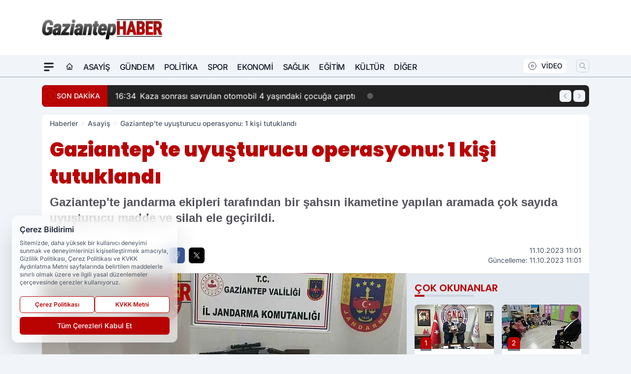

--- FILE ---
content_type: text/html; charset=UTF-8
request_url: https://www.gaziantephaber.com/gaziantep-te-uyusturucu-operasyonu-1-kisi-tutuklandi/12838/
body_size: 33277
content:
<!doctype html>
<html lang="tr" prefix="og: https://ogp.me/ns# article: https://ogp.me/ns/article#" class="scroll-smooth text-gray-500 antialiased bg-mi-blue-gray-50 js-focus-visible translated-ltr">
<head>
<link rel="dns-prefetch" href="https://s.gaziantephaber.com">
<link rel="preconnect" href="https://s.gaziantephaber.com">
<link rel="dns-prefetch" href="https://i.gaziantephaber.com">
<link rel="preconnect" href="https://i.gaziantephaber.com">
<link rel="dns-prefetch" href="//adservice.google.com">
<link rel="dns-prefetch" href="//adservice.google.com.tr">
<link rel="dns-prefetch" href="//partner.googleadservices.com">
<link rel="dns-prefetch" href="//googleads.g.doubleclick.net">
<link rel="dns-prefetch" href="//securepubads.g.doubleclick.net">
<link rel="dns-prefetch" href="//tpc.googlesyndication.com">
<link rel="dns-prefetch" href="//pagead2.googlesyndication.com">
<link rel="dns-prefetch" href="//www.googletagservices.com">
<link rel="dns-prefetch" href="//www.googletagmanager.com">
<link rel="dns-prefetch" href="//www.google-analytics.com">
<link rel="preconnect" href="//www.google-analytics.com">
<script>
    const img = new Image();
    img.src = 'https://i.gaziantephaber.com/c/60/448x252/s/dosya/haber/gaziantep-te-uyusturucu-operas_1697011561_lWS27K.jpg';
    img.fetchPriority = 'high';
</script>
<title>Gaziantep'te uyuşturucu operasyonu: 1 kişi tutuklandı</title>
<meta name="title" content="Gaziantep'te uyuşturucu operasyonu: 1 kişi tutuklandı">
<meta name="description" content="Gaziantep'te jandarma ekipleri tarafından bir şahsın ikametine yapılan aramada çok sayıda uyuşturucu madde ve silah ele geçirildi.">
<meta name="datePublished" content="2023-10-11T11:01:00+03:00">
<meta name="dateModified" content="2023-10-11T11:01:00+03:00">
<meta name="url" content="https://www.gaziantephaber.com/gaziantep-te-uyusturucu-operasyonu-1-kisi-tutuklandi/12838/">
<meta name="articleSection" content="news">
<meta name="articleAuthor" content="Gaziantep Haber">
<style>
.mi-news-image{object-fit:cover;width:100%;height:100%;display:block}
body{font-display:swap}
</style>
<link rel="preload" href="https://s.gaziantephaber.com/themes/wind/fonts/poppins-regular.woff2" as="font" type="font/woff2" crossorigin>
<link rel="preload" href="https://s.gaziantephaber.com/themes/wind/fonts/poppins-500.woff2" as="font" type="font/woff2" crossorigin>
<link rel="preload" href="https://s.gaziantephaber.com/themes/wind/fonts/poppins-600.woff2" as="font" type="font/woff2" crossorigin>
<link rel="preload" href="https://s.gaziantephaber.com/themes/wind/fonts/poppins-700.woff2" as="font" type="font/woff2" crossorigin>
<link rel="preload" href="https://s.gaziantephaber.com/themes/wind/fonts/poppins-800.woff2" as="font" type="font/woff2" crossorigin>
<link rel="preload" href="https://s.gaziantephaber.com/themes/wind/fonts/poppins-900.woff2" as="font" type="font/woff2" crossorigin>
<style>@font-face{font-family:'Poppins';font-style:normal;font-weight:400;font-display:swap;src:url('https://s.gaziantephaber.com/themes/wind/fonts/poppins-regular.woff2')format('woff2');unicode-range:U+0000-00FF,U+0100-017F,U+0130-0131,U+02BB-02BC,U+02C6,U+02DA,U+02DC,U+2000-206F,U+2074,U+20AC,U+2122,U+2191,U+2193,U+2212,U+2215,U+FEFF,U+FFFD}@font-face{font-family:'Poppins';font-style:normal;font-weight:700;font-display:swap;src:url('https://s.gaziantephaber.com/themes/wind/fonts/poppins-700.woff2')format('woff2');unicode-range:U+0000-00FF,U+0100-017F,U+0130-0131,U+02BB-02BC,U+02C6,U+02DA,U+02DC,U+2000-206F,U+2074,U+20AC,U+2122,U+2191,U+2193,U+2212,U+2215,U+FEFF,U+FFFD}@font-face{font-family:'Poppins';font-style:normal;font-weight:600;font-display:swap;src:url('https://s.gaziantephaber.com/themes/wind/fonts/poppins-600.woff2')format('woff2');unicode-range:U+0000-00FF,U+0100-017F,U+0130-0131,U+02BB-02BC,U+02C6,U+02DA,U+02DC,U+2000-206F,U+2074,U+20AC,U+2122,U+2191,U+2193,U+2212,U+2215,U+FEFF,U+FFFD}@font-face{font-family:'Poppins';font-style:normal;font-weight:500;font-display:swap;src:url('https://s.gaziantephaber.com/themes/wind/fonts/poppins-500.woff2')format('woff2');unicode-range:U+0000-00FF,U+0100-017F,U+0130-0131,U+02BB-02BC,U+02C6,U+02DA,U+02DC,U+2000-206F,U+2074,U+20AC,U+2122,U+2191,U+2193,U+2212,U+2215,U+FEFF,U+FFFD}@font-face{font-family:'Poppins';font-style:normal;font-weight:800;font-display:swap;src:url('https://s.gaziantephaber.com/themes/wind/fonts/poppins-800.woff2')format('woff2');unicode-range:U+0000-00FF,U+0100-017F,U+0130-0131,U+02BB-02BC,U+02C6,U+02DA,U+02DC,U+2000-206F,U+2074,U+20AC,U+2122,U+2191,U+2193,U+2212,U+2215,U+FEFF,U+FFFD}@font-face{font-family:'Poppins';font-style:normal;font-weight:900;font-display:swap;src:url('https://s.gaziantephaber.com/themes/wind/fonts/poppins-900.woff2')format('woff2');unicode-range:U+0000-00FF,U+0100-017F,U+0130-0131,U+02BB-02BC,U+02C6,U+02DA,U+02DC,U+2000-206F,U+2074,U+20AC,U+2122,U+2191,U+2193,U+2212,U+2215,U+FEFF,U+FFFD}</style>
<link rel="preload" href="https://s.gaziantephaber.com/themes/wind/fonts/inter-regular.woff2" as="font" type="font/woff2" crossorigin>
<link rel="preload" href="https://s.gaziantephaber.com/themes/wind/fonts/inter-500.woff2" as="font" type="font/woff2" crossorigin>
<link rel="preload" href="https://s.gaziantephaber.com/themes/wind/fonts/inter-600.woff2" as="font" type="font/woff2" crossorigin>
<link rel="preload" href="https://s.gaziantephaber.com/themes/wind/fonts/inter-700.woff2" as="font" type="font/woff2" crossorigin>
<link rel="preload" href="https://s.gaziantephaber.com/themes/wind/fonts/inter-800.woff2" as="font" type="font/woff2" crossorigin>
<link rel="preload" href="https://s.gaziantephaber.com/themes/wind/fonts/inter-900.woff2" as="font" type="font/woff2" crossorigin>
<style>@font-face{font-family:'Inter';font-style:normal;font-weight:400;font-display:swap;src:url('https://s.gaziantephaber.com/themes/wind/fonts/inter-regular.woff2')format('woff2');unicode-range:U+0000-00FF,U+0100-017F,U+0130-0131,U+02BB-02BC,U+02C6,U+02DA,U+02DC,U+2000-206F,U+2074,U+20AC,U+2122,U+2191,U+2193,U+2212,U+2215,U+FEFF,U+FFFD}@font-face{font-family:'Inter';font-style:normal;font-weight:700;font-display:swap;src:url('https://s.gaziantephaber.com/themes/wind/fonts/inter-700.woff2')format('woff2');unicode-range:U+0000-00FF,U+0100-017F,U+0130-0131,U+02BB-02BC,U+02C6,U+02DA,U+02DC,U+2000-206F,U+2074,U+20AC,U+2122,U+2191,U+2193,U+2212,U+2215,U+FEFF,U+FFFD}@font-face{font-family:'Inter';font-style:normal;font-weight:600;font-display:swap;src:url('https://s.gaziantephaber.com/themes/wind/fonts/inter-600.woff2')format('woff2');unicode-range:U+0000-00FF,U+0100-017F,U+0130-0131,U+02BB-02BC,U+02C6,U+02DA,U+02DC,U+2000-206F,U+2074,U+20AC,U+2122,U+2191,U+2193,U+2212,U+2215,U+FEFF,U+FFFD}@font-face{font-family:'Inter';font-style:normal;font-weight:500;font-display:swap;src:url('https://s.gaziantephaber.com/themes/wind/fonts/inter-500.woff2')format('woff2');unicode-range:U+0000-00FF,U+0100-017F,U+0130-0131,U+02BB-02BC,U+02C6,U+02DA,U+02DC,U+2000-206F,U+2074,U+20AC,U+2122,U+2191,U+2193,U+2212,U+2215,U+FEFF,U+FFFD}@font-face{font-family:'Inter';font-style:normal;font-weight:800;font-display:swap;src:url('https://s.gaziantephaber.com/themes/wind/fonts/inter-800.woff2')format('woff2');unicode-range:U+0000-00FF,U+0100-017F,U+0130-0131,U+02BB-02BC,U+02C6,U+02DA,U+02DC,U+2000-206F,U+2074,U+20AC,U+2122,U+2191,U+2193,U+2212,U+2215,U+FEFF,U+FFFD}@font-face{font-family:'Inter';font-style:normal;font-weight:900;font-display:swap;src:url('https://s.gaziantephaber.com/themes/wind/fonts/inter-900.woff2')format('woff2');unicode-range:U+0000-00FF,U+0100-017F,U+0130-0131,U+02BB-02BC,U+02C6,U+02DA,U+02DC,U+2000-206F,U+2074,U+20AC,U+2122,U+2191,U+2193,U+2212,U+2215,U+FEFF,U+FFFD}</style>
<style>
body, html {padding: 0px !important;margin: 0px !important;}.leading-tight {line-height: 1.25;}.font-black {font-weight: 900;}.text-3xl {font-size: 1.875rem;line-height: 2.25rem;}.py-2 {padding-bottom: .5rem;padding-top: .5rem;}.pb-5 {padding-bottom: 1.25rem;}.pt-0 {padding-top: 0;}.font-semibold {font-weight: 600;}.object-cover {object-fit: cover;}  .w-full { width: 100%; }.h-full { height: 100%; }.news-description {font-family: -apple-system, BlinkMacSystemFont, 'Segoe UI', sans-serif;font-weight: 600;font-size: clamp(1.125rem, 2.5vw, 1.5rem);line-height: 1.5;color: #374151;margin: 0 0 1.25rem 0;}  @media (min-width: 768px) {.news-description { line-height: 1.375; }}img[fetchpriority="high"] {content-visibility: auto;will-change: auto;}
</style>
<meta charset="UTF-8">
<link rel="preload" as="image" href="https://i.gaziantephaber.com/c/60/740x417/s/dosya/haber/gaziantep-te-uyusturucu-operas_1697011561_lWS27K.jpg" fetchpriority="high">
<link rel="preload" href="/themes/wind/css/haber.min.css?v=2605" as="style">
<link rel="preload" href="https://s.gaziantephaber.com/themes/wind/js/jquery-3.6.0.min.js" as="script">
<link rel="preload" href="https://s.gaziantephaber.com/themes/wind/js/swiper-bundle.min.js" as="script">
<link rel="preload" href="https://s.gaziantephaber.com/themes/wind/js/miapp.js" as="script">
<link rel="preload" href="https://s.gaziantephaber.com/themes/wind/js/social-share-kit.js" as="script" fetchpriority="low">
<link rel="preload" href="https://s.gaziantephaber.com/themes/wind/js/jquery.fancybox.min.js" as="script" fetchpriority="low">
<link rel="canonical" href="https://www.gaziantephaber.com/gaziantep-te-uyusturucu-operasyonu-1-kisi-tutuklandi/12838/" />
<link rel="amphtml" href="https://www.gaziantephaber.com/amp/gaziantep-te-uyusturucu-operasyonu-1-kisi-tutuklandi/12838/" />
<link rel="index" title="Gaziantep Haber - Gaziantep Haberleri - Son Dakika Gaziantep" href="https://www.gaziantephaber.com/" />
<link rel="image_src" href="https://i.gaziantephaber.com/c/60/1280x720/s/dosya/haber/m/gaziantep-te-uyusturucu-operas_1697011561_lWS27K.jpg" type="image/jpeg" />
<link rel="search" type="application/opensearchdescription+xml" title="Gaziantep Haber Arama" href="https://www.gaziantephaber.com/opensearch.xml" />
<link rel="alternate" type="application/rss+xml" title="Gaziantep Haber - Gaziantep Haberleri - Son Dakika Gaziantep rss beslemesi" href="https://www.gaziantephaber.com/rss/" />
<meta name="image" content="https://i.gaziantephaber.com/c/60/1280x720/s/dosya/haber/m/gaziantep-te-uyusturucu-operas_1697011561_lWS27K.jpg" />
<meta name="thumbnail_height" content="100" />
<meta name="thumbnail_width" content="100" />
<link rel="thumbnail" href="https://i.gaziantephaber.com/c/60/100x100/s/dosya/haber/m/gaziantep-te-uyusturucu-operas_1697011561_lWS27K.jpg" type="image/jpeg" />
<meta name="dateCreated" content="2023-10-11T11:01:00+03:00" />
<meta name="dateUpdated" content="2023-10-11T11:01:00+03:00" />
<meta name="robots" content="index, follow, max-image-preview:large, max-snippet:-1, max-video-preview:-1" />
<meta name="google-site-verification" content="gDeBDp4gNJdRWW1kX9aXEN-mE9-o6KjQg26S9dpZqfc" />
<meta property="og:site_name" content="Gaziantep Haber" />
<meta property="og:url" content="https://www.gaziantephaber.com/gaziantep-te-uyusturucu-operasyonu-1-kisi-tutuklandi/12838/" />
<meta property="og:title" content="Gaziantep'te uyuşturucu operasyonu: 1 kişi tutuklandı" />
<meta property="og:description" content="Gaziantep'te jandarma ekipleri tarafından bir şahsın ikametine yapılan aramada çok sayıda uyuşturucu madde ve silah ele geçirildi." />
<meta property="og:image" content="https://i.gaziantephaber.com/c/60/1280x720/s/dosya/haber/m/gaziantep-te-uyusturucu-operas_1697011561_lWS27K.jpg" />
<meta property="og:image:type" content="image/jpeg" />
<meta property="og:image:width" content="1280" />
<meta property="og:image:height" content="720" />
<meta property="og:image:alt" content="Gaziantep'te uyuşturucu operasyonu: 1 kişi tutuklandı" />
<meta property="og:image:secure_url" content="https://i.gaziantephaber.com/c/60/1280x720/s/dosya/haber/m/gaziantep-te-uyusturucu-operas_1697011561_lWS27K.jpg" />
<meta property="og:type" content="article" />
<meta property="og:locale" content="tr_TR" />
<meta property="twitter:account_id" content="" />
<meta name="twitter:card" content="summary_large_image" />
<meta name="twitter:url" content="https://www.gaziantephaber.com/gaziantep-te-uyusturucu-operasyonu-1-kisi-tutuklandi/12838/" />
<meta name="twitter:domain" content="https://www.gaziantephaber.com/" />
<meta name="twitter:site" content="@" />
<meta name="twitter:title" content="Gaziantep'te uyuşturucu operasyonu: 1 kişi tutuklandı" />
<meta name="twitter:description" content="Gaziantep'te jandarma ekipleri tarafından bir şahsın ikametine yapılan aramada çok sayıda uyuşturucu madde ve silah ele geçirildi." />
<meta name="twitter:image:src" content="https://i.gaziantephaber.com/c/60/1280x720/s/dosya/haber/m/gaziantep-te-uyusturucu-operas_1697011561_lWS27K.jpg" />
<meta property="article:published_time" content="2023-10-11T11:01:00+03:00" />
<meta property="article:modified_time" content="2023-10-11T11:01:00+03:00" />
<meta property="article:author" content="Gaziantep Haber" />
<meta property="article:section" content="Asayiş" />
<meta property="article:opinion" content="false" />
<meta property="article:content_tier" content="free" />
<meta name="DC.Title" content="Gaziantep'te uyuşturucu operasyonu: 1 kişi tutuklandı" />
<meta name="DC.Description" content="Gaziantep'te jandarma ekipleri tarafından bir şahsın ikametine yapılan aramada çok sayıda uyuşturucu madde ve silah ele geçirildi." />
<meta name="DC.Creator" content="Gaziantep Haber" />
<meta name="DC.Subject" content="Gaziantep'te uyuşturucu operasyonu: 1 kişi tutuklandı" />
<meta name="DC.Publisher" content="Gaziantep Haber" />
<meta name="DC.Contributor" content="Gaziantep Haber" />
<meta name="DC.Date" content="2023-10-11" />
<meta name="DC.Type" content="Text" />
<meta name="DC.Source" content="https://www.gaziantephaber.com/gaziantep-te-uyusturucu-operasyonu-1-kisi-tutuklandi/12838/" />
<meta name="DC.Language" content="tr-TR" /><meta name="viewport" content="width=device-width, initial-scale=1, shrink-to-fit=no">
<meta http-equiv="X-UA-Compatible" content="ie=edge">
<meta http-equiv="content-type" content="text/html; charset=utf-8" />
<style>
    .h-menu {
        display: block;
        font-size: .875rem;
        font-weight: 500;
        letter-spacing: -.025em;
        line-height: 1.25rem;
        padding: .5rem 0;
        position: relative;
        text-transform: uppercase
    }

    @media (min-width: 970px) {
        .h-menu {
            font-size:1rem;
            line-height: 1.5rem;
            padding: .5rem 0
        }
    }
</style>
<link href="/themes/wind/css/haber.min.css?v=2605" rel="stylesheet">
<style>
    [x-cloak] { display: none }@font-face{font-family:swiper-icons;src:url('data:application/font-woff;charset=utf-8;base64, [base64]//wADZ2x5ZgAAAywAAADMAAAD2MHtryVoZWFkAAABbAAAADAAAAA2E2+eoWhoZWEAAAGcAAAAHwAAACQC9gDzaG10eAAAAigAAAAZAAAArgJkABFsb2NhAAAC0AAAAFoAAABaFQAUGG1heHAAAAG8AAAAHwAAACAAcABAbmFtZQAAA/gAAAE5AAACXvFdBwlwb3N0AAAFNAAAAGIAAACE5s74hXjaY2BkYGAAYpf5Hu/j+W2+MnAzMYDAzaX6QjD6/4//Bxj5GA8AuRwMYGkAPywL13jaY2BkYGA88P8Agx4j+/8fQDYfA1AEBWgDAIB2BOoAeNpjYGRgYNBh4GdgYgABEMnIABJzYNADCQAACWgAsQB42mNgYfzCOIGBlYGB0YcxjYGBwR1Kf2WQZGhhYGBiYGVmgAFGBiQQkOaawtDAoMBQxXjg/wEGPcYDDA4wNUA2CCgwsAAAO4EL6gAAeNpj2M0gyAACqxgGNWBkZ2D4/wMA+xkDdgAAAHjaY2BgYGaAYBkGRgYQiAHyGMF8FgYHIM3DwMHABGQrMOgyWDLEM1T9/w8UBfEMgLzE////P/5//f/V/xv+r4eaAAeMbAxwIUYmIMHEgKYAYjUcsDAwsLKxc3BycfPw8jEQA/[base64]/uznmfPFBNODM2K7MTQ45YEAZqGP81AmGGcF3iPqOop0r1SPTaTbVkfUe4HXj97wYE+yNwWYxwWu4v1ugWHgo3S1XdZEVqWM7ET0cfnLGxWfkgR42o2PvWrDMBSFj/IHLaF0zKjRgdiVMwScNRAoWUoH78Y2icB/yIY09An6AH2Bdu/UB+yxopYshQiEvnvu0dURgDt8QeC8PDw7Fpji3fEA4z/PEJ6YOB5hKh4dj3EvXhxPqH/SKUY3rJ7srZ4FZnh1PMAtPhwP6fl2PMJMPDgeQ4rY8YT6Gzao0eAEA409DuggmTnFnOcSCiEiLMgxCiTI6Cq5DZUd3Qmp10vO0LaLTd2cjN4fOumlc7lUYbSQcZFkutRG7g6JKZKy0RmdLY680CDnEJ+UMkpFFe1RN7nxdVpXrC4aTtnaurOnYercZg2YVmLN/d/gczfEimrE/fs/bOuq29Zmn8tloORaXgZgGa78yO9/cnXm2BpaGvq25Dv9S4E9+5SIc9PqupJKhYFSSl47+Qcr1mYNAAAAeNptw0cKwkAAAMDZJA8Q7OUJvkLsPfZ6zFVERPy8qHh2YER+3i/BP83vIBLLySsoKimrqKqpa2hp6+jq6RsYGhmbmJqZSy0sraxtbO3sHRydnEMU4uR6yx7JJXveP7WrDycAAAAAAAH//wACeNpjYGRgYOABYhkgZgJCZgZNBkYGLQZtIJsFLMYAAAw3ALgAeNolizEKgDAQBCchRbC2sFER0YD6qVQiBCv/H9ezGI6Z5XBAw8CBK/m5iQQVauVbXLnOrMZv2oLdKFa8Pjuru2hJzGabmOSLzNMzvutpB3N42mNgZGBg4GKQYzBhYMxJLMlj4GBgAYow/P/PAJJhLM6sSoWKfWCAAwDAjgbRAAB42mNgYGBkAIIbCZo5IPrmUn0hGA0AO8EFTQAA');font-weight:400;font-style:normal}:root{--swiper-theme-color:#007aff}.swiper{margin-left:auto;margin-right:auto;position:relative;overflow:hidden;list-style:none;padding:0;z-index:1}.swiper-vertical>.swiper-wrapper{flex-direction:column}.swiper-wrapper{position:relative;width:100%;height:100%;z-index:1;display:flex;transition-property:transform;box-sizing:content-box}.swiper-android .swiper-slide,.swiper-wrapper{transform:translate3d(0px,0,0)}.swiper-pointer-events{touch-action:pan-y}.swiper-pointer-events.swiper-vertical{touch-action:pan-x}.swiper-slide{flex-shrink:0;width:100%;height:100%;position:relative;transition-property:transform}.swiper-slide-invisible-blank{visibility:hidden}.swiper-autoheight,.swiper-autoheight .swiper-slide{height:auto}.swiper-autoheight .swiper-wrapper{align-items:flex-start;transition-property:transform,height}.swiper-backface-hidden .swiper-slide{transform:translateZ(0);-webkit-backface-visibility:hidden;backface-visibility:hidden}.swiper-3d,.swiper-3d.swiper-css-mode .swiper-wrapper{perspective:1200px}.swiper-3d .swiper-cube-shadow,.swiper-3d .swiper-slide,.swiper-3d .swiper-slide-shadow,.swiper-3d .swiper-slide-shadow-bottom,.swiper-3d .swiper-slide-shadow-left,.swiper-3d .swiper-slide-shadow-right,.swiper-3d .swiper-slide-shadow-top,.swiper-3d .swiper-wrapper{transform-style:preserve-3d}.swiper-3d .swiper-slide-shadow,.swiper-3d .swiper-slide-shadow-bottom,.swiper-3d .swiper-slide-shadow-left,.swiper-3d .swiper-slide-shadow-right,.swiper-3d .swiper-slide-shadow-top{position:absolute;left:0;top:0;width:100%;height:100%;pointer-events:none;z-index:10}.swiper-3d .swiper-slide-shadow{background:rgba(0,0,0,.15)}.swiper-3d .swiper-slide-shadow-left{background-image:linear-gradient(to left,rgba(0,0,0,.5),rgba(0,0,0,0))}.swiper-3d .swiper-slide-shadow-right{background-image:linear-gradient(to right,rgba(0,0,0,.5),rgba(0,0,0,0))}.swiper-3d .swiper-slide-shadow-top{background-image:linear-gradient(to top,rgba(0,0,0,.5),rgba(0,0,0,0))}.swiper-3d .swiper-slide-shadow-bottom{background-image:linear-gradient(to bottom,rgba(0,0,0,.5),rgba(0,0,0,0))}.swiper-css-mode>.swiper-wrapper{overflow:auto;scrollbar-width:none;-ms-overflow-style:none}.swiper-css-mode>.swiper-wrapper::-webkit-scrollbar{display:none}.swiper-css-mode>.swiper-wrapper>.swiper-slide{scroll-snap-align:start start}.swiper-horizontal.swiper-css-mode>.swiper-wrapper{scroll-snap-type:x mandatory}.swiper-vertical.swiper-css-mode>.swiper-wrapper{scroll-snap-type:y mandatory}.swiper-centered>.swiper-wrapper::before{content:'';flex-shrink:0;order:9999}.swiper-centered.swiper-horizontal>.swiper-wrapper>.swiper-slide:first-child{margin-inline-start:var(--swiper-centered-offset-before)}.swiper-centered.swiper-horizontal>.swiper-wrapper::before{height:100%;min-height:1px;width:var(--swiper-centered-offset-after)}.swiper-centered.swiper-vertical>.swiper-wrapper>.swiper-slide:first-child{margin-block-start:var(--swiper-centered-offset-before)}.swiper-centered.swiper-vertical>.swiper-wrapper::before{width:100%;min-width:1px;height:var(--swiper-centered-offset-after)}.swiper-centered>.swiper-wrapper>.swiper-slide{scroll-snap-align:center center}:root{--swiper-navigation-size:44px}.swiper-button-next,.swiper-button-prev{position:absolute;top:50%;width:calc(var(--swiper-navigation-size)/ 44 * 27);height:var(--swiper-navigation-size);margin-top:calc(0px - (var(--swiper-navigation-size)/ 2));z-index:10;cursor:pointer;display:flex;align-items:center;justify-content:center;color:var(--swiper-navigation-color,var(--swiper-theme-color))}.swiper-button-next.swiper-button-disabled,.swiper-button-prev.swiper-button-disabled{opacity:.35;cursor:auto;pointer-events:none}.swiper-button-next:after,.swiper-button-prev:after{font-family:swiper-icons;font-size:var(--swiper-navigation-size);text-transform:none!important;letter-spacing:0;text-transform:none;font-variant:initial;line-height:1}.swiper-button-prev,.swiper-rtl .swiper-button-next{left:10px;right:auto}.swiper-button-prev:after,.swiper-rtl .swiper-button-next:after{content:'prev'}.swiper-button-next,.swiper-rtl .swiper-button-prev{right:10px;left:auto}.swiper-button-next:after,.swiper-rtl .swiper-button-prev:after{content:'next'}.swiper-button-lock{display:none}.swiper-pagination{position:absolute;text-align:center;transition:.3s opacity;transform:translate3d(0,0,0);z-index:10}.swiper-pagination.swiper-pagination-hidden{opacity:0}.swiper-horizontal>.swiper-pagination-bullets,.swiper-pagination-bullets.swiper-pagination-horizontal,.swiper-pagination-custom,.swiper-pagination-fraction{bottom:10px;left:0;width:100%}.swiper-pagination-bullets-dynamic{overflow:hidden;font-size:0}.swiper-pagination-bullets-dynamic .swiper-pagination-bullet{transform:scale(.33);position:relative}.swiper-pagination-bullets-dynamic .swiper-pagination-bullet-active{transform:scale(1)}.swiper-pagination-bullets-dynamic .swiper-pagination-bullet-active-main{transform:scale(1)}.swiper-pagination-bullets-dynamic .swiper-pagination-bullet-active-prev{transform:scale(.66)}.swiper-pagination-bullets-dynamic .swiper-pagination-bullet-active-prev-prev{transform:scale(.33)}.swiper-pagination-bullets-dynamic .swiper-pagination-bullet-active-next{transform:scale(.66)}.swiper-pagination-bullets-dynamic .swiper-pagination-bullet-active-next-next{transform:scale(.33)}.swiper-pagination-bullet{width:var(--swiper-pagination-bullet-width,var(--swiper-pagination-bullet-size,8px));height:var(--swiper-pagination-bullet-height,var(--swiper-pagination-bullet-size,8px));display:inline-block;border-radius:50%;background:var(--swiper-pagination-bullet-inactive-color,#000);opacity:var(--swiper-pagination-bullet-inactive-opacity, .2)}button.swiper-pagination-bullet{border:none;margin:0;padding:0;box-shadow:none;-webkit-appearance:none;appearance:none}.swiper-pagination-clickable .swiper-pagination-bullet{cursor:pointer}.swiper-pagination-bullet:only-child{display:none!important}.swiper-pagination-bullet-active{opacity:var(--swiper-pagination-bullet-opacity, 1);background:var(--swiper-pagination-color,var(--swiper-theme-color))}.swiper-pagination-vertical.swiper-pagination-bullets,.swiper-vertical>.swiper-pagination-bullets{right:10px;top:50%;transform:translate3d(0px,-50%,0)}.swiper-pagination-vertical.swiper-pagination-bullets .swiper-pagination-bullet,.swiper-vertical>.swiper-pagination-bullets .swiper-pagination-bullet{margin:var(--swiper-pagination-bullet-vertical-gap,6px) 0;display:block}.swiper-pagination-vertical.swiper-pagination-bullets.swiper-pagination-bullets-dynamic,.swiper-vertical>.swiper-pagination-bullets.swiper-pagination-bullets-dynamic{top:50%;transform:translateY(-50%);width:8px}.swiper-pagination-vertical.swiper-pagination-bullets.swiper-pagination-bullets-dynamic .swiper-pagination-bullet,.swiper-vertical>.swiper-pagination-bullets.swiper-pagination-bullets-dynamic .swiper-pagination-bullet{display:inline-block;transition:.2s transform,.2s top}.swiper-horizontal>.swiper-pagination-bullets .swiper-pagination-bullet,.swiper-pagination-horizontal.swiper-pagination-bullets .swiper-pagination-bullet{margin:0 var(--swiper-pagination-bullet-horizontal-gap,4px)}.swiper-horizontal>.swiper-pagination-bullets.swiper-pagination-bullets-dynamic,.swiper-pagination-horizontal.swiper-pagination-bullets.swiper-pagination-bullets-dynamic{left:50%;transform:translateX(-50%);white-space:nowrap}.swiper-horizontal>.swiper-pagination-bullets.swiper-pagination-bullets-dynamic .swiper-pagination-bullet,.swiper-pagination-horizontal.swiper-pagination-bullets.swiper-pagination-bullets-dynamic .swiper-pagination-bullet{transition:.2s transform,.2s left}.swiper-horizontal.swiper-rtl>.swiper-pagination-bullets-dynamic .swiper-pagination-bullet{transition:.2s transform,.2s right}.swiper-pagination-progressbar{background:rgba(0,0,0,.25);position:absolute}.swiper-pagination-progressbar .swiper-pagination-progressbar-fill{background:var(--swiper-pagination-color,var(--swiper-theme-color));position:absolute;left:0;top:0;width:100%;height:100%;transform:scale(0);transform-origin:left top}.swiper-rtl .swiper-pagination-progressbar .swiper-pagination-progressbar-fill{transform-origin:right top}.swiper-horizontal>.swiper-pagination-progressbar,.swiper-pagination-progressbar.swiper-pagination-horizontal,.swiper-pagination-progressbar.swiper-pagination-vertical.swiper-pagination-progressbar-opposite,.swiper-vertical>.swiper-pagination-progressbar.swiper-pagination-progressbar-opposite{width:100%;height:4px;left:0;top:0}.swiper-horizontal>.swiper-pagination-progressbar.swiper-pagination-progressbar-opposite,.swiper-pagination-progressbar.swiper-pagination-horizontal.swiper-pagination-progressbar-opposite,.swiper-pagination-progressbar.swiper-pagination-vertical,.swiper-vertical>.swiper-pagination-progressbar{width:4px;height:100%;left:0;top:0}.swiper-pagination-lock{display:none}.swiper-lazy-preloader{width:42px;height:42px;position:absolute;left:50%;top:50%;margin-left:-21px;margin-top:-21px;z-index:10;transform-origin:50%;box-sizing:border-box;border:4px solid var(--swiper-preloader-color,var(--swiper-theme-color));border-radius:50%;border-top-color:transparent;animation:swiper-preloader-spin 1s infinite linear}.swiper-lazy-preloader-white{--swiper-preloader-color:#fff}.swiper-lazy-preloader-black{--swiper-preloader-color:#000}@keyframes swiper-preloader-spin{0%{transform:rotate(0deg)}100%{transform:rotate(360deg)}}.swiper-fade.swiper-free-mode .swiper-slide{transition-timing-function:ease-out}.swiper-fade .swiper-slide{pointer-events:none;transition-property:opacity}.swiper-fade .swiper-slide .swiper-slide{pointer-events:none}.swiper-fade .swiper-slide-active,.swiper-fade .swiper-slide-active .swiper-slide-active{pointer-events:auto}.fancybox-active{height:auto}.fancybox-is-hidden{left:-9999px;margin:0;position:absolute!important;top:-9999px;visibility:hidden}.fancybox-container{-webkit-backface-visibility:hidden;height:100%;left:0;outline:none;position:fixed;-webkit-tap-highlight-color:transparent;top:0;-ms-touch-action:manipulation;touch-action:manipulation;transform:translateZ(0);width:100%;z-index:99992}.fancybox-container *{box-sizing:border-box}.fancybox-bg,.fancybox-inner,.fancybox-outer,.fancybox-stage{bottom:0;left:0;position:absolute;right:0;top:0}.fancybox-outer{-webkit-overflow-scrolling:touch;overflow-y:auto}.fancybox-bg{background:#000000;opacity:0;transition-duration:inherit;transition-property:opacity;transition-timing-function:cubic-bezier(.47,0,.74,.71)}.fancybox-is-open .fancybox-bg{opacity:.8;transition-timing-function:cubic-bezier(.22,.61,.36,1)}.fancybox-caption,.fancybox-infobar,.fancybox-navigation .fancybox-button,.fancybox-toolbar{direction:ltr;opacity:0;position:absolute;transition:opacity .25s ease,visibility 0s ease .25s;visibility:hidden;z-index:99997}.fancybox-show-caption .fancybox-caption,.fancybox-show-infobar .fancybox-infobar,.fancybox-show-nav .fancybox-navigation .fancybox-button,.fancybox-show-toolbar .fancybox-toolbar{opacity:1;transition:opacity .25s ease 0s,visibility 0s ease 0s;visibility:visible}.fancybox-infobar{color:#ccc;font-size:13px;-webkit-font-smoothing:subpixel-antialiased;height:44px;left:0;line-height:44px;min-width:44px;mix-blend-mode:difference;padding:0 10px;pointer-events:none;top:0;-webkit-touch-callout:none;-webkit-user-select:none;-moz-user-select:none;-ms-user-select:none;user-select:none}.fancybox-toolbar{right:0;top:0}.fancybox-stage{direction:ltr;overflow:visible;transform:translateZ(0);z-index:99994}.fancybox-is-open .fancybox-stage{overflow:hidden}.fancybox-slide{-webkit-backface-visibility:hidden;display:none;height:100%;left:0;outline:none;overflow:auto;-webkit-overflow-scrolling:touch;padding:10px;position:absolute;text-align:center;top:0;transition-property:transform,opacity;white-space:normal;width:100%;z-index:99994}.fancybox-slide:before{content:\"\";display:inline-block;font-size:0;height:100%;vertical-align:middle;width:0}.fancybox-is-sliding .fancybox-slide,.fancybox-slide--current,.fancybox-slide--next,.fancybox-slide--previous{display:block}.fancybox-slide--image{overflow:hidden;padding:10px 0}.fancybox-slide--image:before{display:none}.fancybox-slide--html{padding:6px}.fancybox-content{background:#fff;display:inline-block;margin:0;max-width:100%;overflow:auto;-webkit-overflow-scrolling:touch;padding:10px;position:relative;text-align:left;vertical-align:middle}.fancybox-slide--image .fancybox-content{animation-timing-function:cubic-bezier(.5,0,.14,1);-webkit-backface-visibility:hidden;background:transparent;background-repeat:no-repeat;background-size:100% 100%;left:0;max-width:none;overflow:visible;padding:0;position:absolute;top:0;transform-origin:top left;transition-property:transform,opacity;-webkit-user-select:none;-moz-user-select:none;-ms-user-select:none;user-select:none;z-index:99995}.fancybox-can-zoomOut .fancybox-content{cursor:zoom-out}.fancybox-can-zoomIn .fancybox-content{cursor:zoom-in}.fancybox-can-pan .fancybox-content,.fancybox-can-swipe .fancybox-content{cursor:grab}.fancybox-is-grabbing .fancybox-content{cursor:grabbing}.fancybox-container [data-selectable=true]{cursor:text}.fancybox-image,.fancybox-spaceball{background:transparent;border:0;height:100%;left:0;margin:0;max-height:none;max-width:none;padding:0;position:absolute;top:0;-webkit-user-select:none;-moz-user-select:none;-ms-user-select:none;user-select:none;width:100%}.fancybox-spaceball{z-index:1}.fancybox-slide--iframe .fancybox-content,.fancybox-slide--map .fancybox-content,.fancybox-slide--pdf .fancybox-content,.fancybox-slide--video .fancybox-content{height:100%;overflow:visible;padding:0;width:100%}.fancybox-slide--video .fancybox-content{background:#000}.fancybox-slide--map .fancybox-content{background:#e5e3df}.fancybox-slide--iframe .fancybox-content{background:#f8f8f8}.fancybox-iframe,.fancybox-video{background:transparent;border:0;display:block;height:100%;margin:0;overflow:hidden;padding:0;width:100%}.fancybox-iframe{left:0;position:absolute;top:0}.fancybox-error{background:#fff;cursor:default;max-width:400px;padding:40px;width:100%}.fancybox-error p{color:#444;font-size:16px;line-height:20px;margin:0;padding:0}.fancybox-button{border:0;border-radius:0;box-shadow:none;cursor:pointer;display:inline-block;height:60px;margin:0;padding:10px;position:relative;transition:color .2s;vertical-align:top;visibility:inherit;width:60px}.fancybox-button,.fancybox-button:link,.fancybox-button:visited{color:#ccc}.fancybox-button:hover{color:#fff}.fancybox-button:focus{outline:none}.fancybox-button.fancybox-focus{outline:1px dotted}.fancybox-button[disabled],.fancybox-button[disabled]:hover{color:#888;cursor:default;outline:none}.fancybox-button div{height:100%}.fancybox-button svg{display:block;height:100%;overflow:visible;position:relative;width:100%}.fancybox-button svg path{fill:currentColor;stroke-width:0}.fancybox-button--fsenter svg:nth-child(2),.fancybox-button--fsexit svg:first-child,.fancybox-button--pause svg:first-child,.fancybox-button--play svg:nth-child(2){display:none}.fancybox-progress{background:#ff5268;height:2px;left:0;position:absolute;right:0;top:0;transform:scaleX(0);transform-origin:0;transition-property:transform;transition-timing-function:linear;z-index:99998}.fancybox-close-small{background:transparent;border:0;border-radius:0;color:#ccc;cursor:pointer;opacity:.8;padding:8px;position:absolute;right:-12px;top:-10px;z-index:401}.fancybox-close-small:hover{color:#fff;opacity:1}.fancybox-slide--html .fancybox-close-small{color:currentColor;padding:10px;right:0;top:0}.fancybox-slide--image.fancybox-is-scaling .fancybox-content{overflow:hidden}.fancybox-is-scaling .fancybox-close-small,.fancybox-is-zoomable.fancybox-can-pan .fancybox-close-small{display:none}.fancybox-navigation .fancybox-button{background-clip:content-box;height:100px;opacity:0;position:absolute;top:calc(50% - 50px);width:70px}.fancybox-navigation .fancybox-button div{padding:7px}.fancybox-navigation .fancybox-button--arrow_left{left:0;left:env(safe-area-inset-left);padding:31px 26px 31px 6px}.fancybox-navigation .fancybox-button--arrow_right{padding:31px 6px 31px 26px;right:0;right:env(safe-area-inset-right)}.fancybox-caption{background:linear-gradient(0deg,rgba(0,0,0,.85) 0,rgba(0,0,0,.3) 50%,rgba(0,0,0,.15) 65%,rgba(0,0,0,.075) 75.5%,rgba(0,0,0,.037) 82.85%,rgba(0,0,0,.019) 88%,transparent);bottom:0;color:#eee;font-size:14px;font-weight:400;left:0;line-height:1.5;padding:75px 10px 25px;pointer-events:none;right:0;text-align:center;z-index:99996}@supports (padding:max(0px)){.fancybox-caption{padding:75px max(10px,env(safe-area-inset-right)) max(25px,env(safe-area-inset-bottom)) max(10px,env(safe-area-inset-left))}}.fancybox-caption--separate{margin-top:-50px}.fancybox-caption__body{max-height:50vh;overflow:auto;pointer-events:all}.fancybox-caption a,.fancybox-caption a:link,.fancybox-caption a:visited{color:#ccc;text-decoration:none}.fancybox-caption a:hover{color:#fff;text-decoration:underline}.fancybox-loading{animation:a 1s linear infinite;background:transparent;border:4px solid #888;border-bottom-color:#fff;border-radius:50%;height:50px;left:50%;margin:-25px 0 0 -25px;opacity:.7;padding:0;position:absolute;top:50%;width:50px;z-index:99999}@keyframes a{to{transform:rotate(1turn)}}.fancybox-animated{transition-timing-function:cubic-bezier(0,0,.25,1)}.fancybox-fx-slide.fancybox-slide--previous{opacity:0;transform:translate3d(-100%,0,0)}.fancybox-fx-slide.fancybox-slide--next{opacity:0;transform:translate3d(100%,0,0)}.fancybox-fx-slide.fancybox-slide--current{opacity:1;transform:translateZ(0)}.fancybox-fx-fade.fancybox-slide--next,.fancybox-fx-fade.fancybox-slide--previous{opacity:0;transition-timing-function:cubic-bezier(.19,1,.22,1)}.fancybox-fx-fade.fancybox-slide--current{opacity:1}.fancybox-fx-zoom-in-out.fancybox-slide--previous{opacity:0;transform:scale3d(1.5,1.5,1.5)}.fancybox-fx-zoom-in-out.fancybox-slide--next{opacity:0;transform:scale3d(.5,.5,.5)}.fancybox-fx-zoom-in-out.fancybox-slide--current{opacity:1;transform:scaleX(1)}.fancybox-fx-rotate.fancybox-slide--previous{opacity:0;transform:rotate(-1turn)}.fancybox-fx-rotate.fancybox-slide--next{opacity:0;transform:rotate(1turn)}.fancybox-fx-rotate.fancybox-slide--current{opacity:1;transform:rotate(0deg)}.fancybox-fx-circular.fancybox-slide--previous{opacity:0;transform:scale3d(0,0,0) translate3d(-100%,0,0)}.fancybox-fx-circular.fancybox-slide--next{opacity:0;transform:scale3d(0,0,0) translate3d(100%,0,0)}.fancybox-fx-circular.fancybox-slide--current{opacity:1;transform:scaleX(1) translateZ(0)}.fancybox-fx-tube.fancybox-slide--previous{transform:translate3d(-100%,0,0) scale(.1) skew(-10deg)}.fancybox-fx-tube.fancybox-slide--next{transform:translate3d(100%,0,0) scale(.1) skew(10deg)}.fancybox-fx-tube.fancybox-slide--current{transform:translateZ(0) scale(1)}@media (max-height:576px){.fancybox-slide{padding-left:6px;padding-right:6px}.fancybox-slide--image{padding:6px 0}.fancybox-close-small{right:-6px}.fancybox-slide--image .fancybox-close-small{background:#4e4e4e;color:#f2f4f6;height:36px;opacity:1;padding:6px;right:0;top:0;width:36px}.fancybox-caption{padding-left:12px;padding-right:12px}@supports (padding:max(0px)){.fancybox-caption{padding-left:max(12px,env(safe-area-inset-left));padding-right:max(12px,env(safe-area-inset-right))}}}.fancybox-share{background:#f4f4f4;border-radius:3px;max-width:90%;padding:30px;text-align:center}.fancybox-share h1{color:#222;font-size:35px;font-weight:700;margin:0 0 20px}.fancybox-share p{margin:0;padding:0}.fancybox-share__button{border:0;border-radius:3px;display:inline-block;font-size:14px;font-weight:700;line-height:40px;margin:0 5px 10px;min-width:130px;padding:0 15px;text-decoration:none;transition:all .2s;-webkit-user-select:none;-moz-user-select:none;-ms-user-select:none;user-select:none;white-space:nowrap}.fancybox-share__button:link,.fancybox-share__button:visited{color:#fff}.fancybox-share__button:hover{text-decoration:none}.fancybox-share__button--fb{background:#3b5998}.fancybox-share__button--fb:hover{background:#344e86}.fancybox-share__button--pt{background:#bd081d}.fancybox-share__button--pt:hover{background:#aa0719}.fancybox-share__button--tw{background:#1da1f2}.fancybox-share__button--tw:hover{background:#0d95e8}.fancybox-share__button svg{height:25px;margin-right:7px;position:relative;top:-1px;vertical-align:middle;width:25px}.fancybox-share__button svg path{fill:#fff}.fancybox-share__input{background:transparent;border:0;border-bottom:1px solid #d7d7d7;border-radius:0;color:#5d5b5b;font-size:14px;margin:10px 0 0;outline:none;padding:10px 15px;width:100%}.fancybox-thumbs{background:#ddd;bottom:0;display:none;margin:0;-webkit-overflow-scrolling:touch;-ms-overflow-style:-ms-autohiding-scrollbar;padding:2px 2px 4px;position:absolute;right:0;-webkit-tap-highlight-color:rgba(0,0,0,0);top:0;width:212px;z-index:99995}.fancybox-thumbs-x{overflow-x:auto;overflow-y:hidden}.fancybox-show-thumbs .fancybox-thumbs{display:block}.fancybox-show-thumbs .fancybox-inner{right:212px}.fancybox-thumbs__list{font-size:0;height:100%;list-style:none;margin:0;overflow-x:hidden;overflow-y:auto;padding:0;position:absolute;position:relative;white-space:nowrap;width:100%}.fancybox-thumbs-x .fancybox-thumbs__list{overflow:hidden}.fancybox-thumbs-y .fancybox-thumbs__list::-webkit-scrollbar{width:7px}.fancybox-thumbs-y .fancybox-thumbs__list::-webkit-scrollbar-track{background:#fff;border-radius:10px;box-shadow:inset 0 0 6px rgba(0,0,0,.3)}.fancybox-thumbs-y .fancybox-thumbs__list::-webkit-scrollbar-thumb{background:#2a2a2a;border-radius:10px}.fancybox-thumbs__list a{-webkit-backface-visibility:hidden;backface-visibility:hidden;background-color:rgba(0,0,0,.1);background-position:50%;background-repeat:no-repeat;background-size:cover;cursor:pointer;float:left;height:75px;margin:2px;max-height:calc(100% - 8px);max-width:calc(50% - 4px);outline:none;overflow:hidden;padding:0;position:relative;-webkit-tap-highlight-color:transparent;width:100px}.fancybox-thumbs__list a:before{border:6px solid #ff5268;bottom:0;content:\"\";left:0;opacity:0;position:absolute;right:0;top:0;transition:all .2s cubic-bezier(.25,.46,.45,.94);z-index:99991}.fancybox-thumbs__list a:focus:before{opacity:.5}.fancybox-thumbs__list a.fancybox-thumbs-active:before{opacity:1}@media (max-width:576px){.fancybox-thumbs{width:110px}.fancybox-show-thumbs .fancybox-inner{right:110px}.fancybox-thumbs__list a{max-width:calc(100% - 10px)}}.fancybox-slide--iframe .fancybox-content {width  : 400px!important;margin: 0;border-radius: 0.5rem!important;overflow: hidden!important;}.n-comment-success {position: absolute;width: 100%;height: 100%;background-color: rgba(255, 255, 255, .9);top: 0;left: 0;z-index: 999999;display: flex;justify-content: center;align-items: center;}.n-comment-icon-s{clear:both;color:#8bc34a;font-size: 70px;text-align: center;display: block;padding: 5px}.n-comment-icon-w{clear:both;color:#ff9800;font-size: 70px;text-align: center;display: block;padding: 5px}.n-commnet-title{font-size: 19px;color:#888888;text-align: center;padding: 5px 20px 30px 20px;}.n-close{display:inline-block;font-size:15px;font-weight:600;padding:5px 10px 5px 10px;border:1px solid #888888;margin-top:30px!important;border-radius: 0.5rem;}#Imageid{border-radius:0.5rem!important;overflow:hidden!important;}
</style><meta name="mobile-web-app-capable" content="yes">
<meta name="application-name" content="Gaziantep Haber - Gaziantep Haberleri - Son Dakika Gaziantep">
<link rel="manifest" href="/manifest.json">
<link rel="icon" href="https://s.gaziantephaber.com/dosya/logo/gaziantep-haber-favicon.png">
<link rel="apple-touch-icon" href="https://s.gaziantephaber.com/dosya/logo/gaziantep-haber-favicon.png">
<link rel="android-touch-icon" href="https://s.gaziantephaber.com/dosya/logo/gaziantep-haber-favicon.png" />
<link rel="apple-touch-icon-precomposed" href="https://s.gaziantephaber.com/c/80/114x114/s/dosya/logo/favicons/gaziantep-haber-favicon.png" />
<link rel="apple-touch-icon-precomposed" sizes="170x170" href="https://s.gaziantephaber.com/c/80/114x114/s/dosya/logo/favicons/gaziantep-haber-favicon.png" />
<link rel="apple-touch-icon" sizes="57x57" href="https://s.gaziantephaber.com/c/80/57x57/s/dosya/logo/favicons/gaziantep-haber-favicon.png">
<link rel="apple-touch-icon" sizes="60x60" href="https://s.gaziantephaber.com/c/80/60x60/s/dosya/logo/favicons/gaziantep-haber-favicon.png">
<link rel="apple-touch-icon" sizes="72x72" href="https://s.gaziantephaber.com/c/80/72x72/s/dosya/logo/favicons/gaziantep-haber-favicon.png">
<link rel="apple-touch-icon" sizes="76x76" href="https://s.gaziantephaber.com/c/80/76x76/s/dosya/logo/favicons/gaziantep-haber-favicon.png">
<link rel="apple-touch-icon" sizes="114x114" href="https://s.gaziantephaber.com/c/80/114x114/s/dosya/logo/favicons/gaziantep-haber-favicon.png">
<link rel="apple-touch-icon" sizes="120x120" href="https://s.gaziantephaber.com/c/80/120x120/s/dosya/logo/favicons/gaziantep-haber-favicon.png">
<link rel="apple-touch-icon" sizes="144x144" href="https://s.gaziantephaber.com/c/80/144x144/s/dosya/logo/favicons/gaziantep-haber-favicon.png">
<link rel="apple-touch-icon" sizes="152x152" href="https://s.gaziantephaber.com/c/80/152x152/s/dosya/logo/favicons/gaziantep-haber-favicon.png">
<link rel="apple-touch-icon" sizes="180x180" href="https://s.gaziantephaber.com/c/80/180x180/s/dosya/logo/favicons/gaziantep-haber-favicon.png">
<link rel="icon" type="image/png" sizes="512x512" href="https://s.gaziantephaber.com/c/80/512x512/s/dosya/logo/favicons/gaziantep-haber-favicon.png">
<link rel="icon" type="image/png" sizes="384x384" href="https://s.gaziantephaber.com/c/80/384x384/s/dosya/logo/favicons/gaziantep-haber-favicon.png">
<link rel="icon" type="image/png" sizes="192x192" href="https://s.gaziantephaber.com/c/80/192x192/s/dosya/logo/favicons/gaziantep-haber-favicon.png">
<link rel="icon" type="image/png" sizes="152x152" href="https://s.gaziantephaber.com/c/80/152x152/s/dosya/logo/favicons/gaziantep-haber-favicon.png">
<link rel="icon" type="image/png" sizes="144x144" href="https://s.gaziantephaber.com/c/80/144x144/s/dosya/logo/favicons/gaziantep-haber-favicon.png">
<link rel="icon" type="image/png" sizes="128x128" href="https://s.gaziantephaber.com/c/80/128x128/s/dosya/logo/favicons/gaziantep-haber-favicon.png">
<link rel="icon" type="image/png" sizes="96x96" href="https://s.gaziantephaber.com/c/80/96x96/s/dosya/logo/favicons/gaziantep-haber-favicon.png">
<link rel="icon" type="image/png" sizes="72x72" href="https://s.gaziantephaber.com/c/80/72x72/s/dosya/logo/favicons/gaziantep-haber-favicon.png">
<link rel="icon" type="image/png" sizes="32x32" href="https://s.gaziantephaber.com/c/80/32x32/s/dosya/logo/favicons/gaziantep-haber-favicon.png">
<link rel="icon" type="image/png" sizes="16x16" href="https://s.gaziantephaber.com/c/80/16x16/s/dosya/logo/favicons/gaziantep-haber-favicon.png">
<meta name="apple-mobile-web-app-status-bar-style" content="#ffffff">
<meta name="apple-mobile-web-app-title" content="Gaziantep Haber - Gaziantep Haberleri - Son Dakika Gaziantep">
<meta name="apple-mobile-web-app-status-bar-style" content="#ffffff" />
<meta name="msapplication-TileColor" content="#ffffff">
<meta name="msapplication-TileImage" content="https://s.gaziantephaber.com/c/80/152x152/s/dosya/logo/favicons/gaziantep-haber-favicon.png">
<meta name="theme-color" content="#b90303">
<script>
    if ('serviceWorker' in navigator) {
        navigator.serviceWorker.register('/serviceworker.js')
            .then(() => console.log('Service Worker Installed...'))
            .catch(err => console.error('Not supported browser!', err));
    }
</script>
    <!-- Google tag (gtag.js) -->
    <script defer src="https://www.googletagmanager.com/gtag/js?id=G-1CTNGQP3YP"></script>
    <script>
        window.dataLayer = window.dataLayer || [];
        function gtag(){dataLayer.push(arguments);}
        gtag('js', new Date());
        gtag('config', 'G-1CTNGQP3YP');
    </script>
<script defer data-domain="gaziantephaber.com" src="https://app.kulgacdn.com/js/script.js"></script>
</head>
<body class="haber-detay bg-secondary bg-opacity-80 lg:bg-slate-100 font-misans text-gray-600 selection:bg-slate-300 selection:text-white">
<div class="bg-slate-100 max-w-md lg:max-w-full mx-auto">
<div class="bg-header relative z-10 hidden invisible lg:block lg:visible">
                <div class="container lg:h-[84px] xl:h-[114px] mx-auto grid grid-cols-3 justify-between">
            <div class="flex flex-wrap items-center px-0 py-3 col-span-1">
                <a class="w-fit h-auto" href="https://www.gaziantephaber.com/">
                    <img class="items-center" src="https://s.gaziantephaber.com/dosya/logo/svg/logo-ana.svg" width="245" height="62" alt="Gaziantep Haber - Gaziantep Haberleri - Son Dakika Gaziantep">
                </a>
            </div>
            <div class="flex flex-wrap items-center justify-end col-span-2 px-0 py-3">
                            </div>
        </div>
    </div>
<header class="bg-slate-100 text-gray-900 sticky top-0 left-0 z-50 w-full border-b border-b-slate-400 hidden invisible lg:block lg:visible">
    <nav class="container mx-auto relative z-50 -mt-0.5 py-0">
        <div class="relative z-50 mx-auto flex justify-between">
            <ul class="flex items-center mt-1">
                <li class="hover:text-primary mr-5 flex place-items-center">
                    <button id="mi-desktop-menu-toggle" class="px-0 py-1" aria-label="Mega Menü">
                        <svg xmlns="http://www.w3.org/2000/svg" class="h-7 w-7 hover:text-primary" viewBox="0 0 20 20" fill="currentColor">
                            <path fill-rule="evenodd" d="M3 5a1 1 0 011-1h12a1 1 0 110 2H4a1 1 0 01-1-1zM3 10a1 1 0 011-1h12a1 1 0 110 2H4a1 1 0 01-1-1zM3 15a1 1 0 011-1h6a1 1 0 110 2H4a1 1 0 01-1-1z" clip-rule="evenodd" />
                        </svg>
                    </button>
                    <div id="mi-desktop-menu" class="invisible hidden absolute top-[46px] left-0 mt-0 w-full h-auto bg-white rounded-b-md overflow-hidden shadow-2xl border-t border-t-primary border-l border-l-slate-200 border-r border-r-slate-200 border-b border-b-slate-200 z-20">
                        <div class="w-full h-auto">
                            <div class="bg-white px-4">
                                <div class="container mx-auto grid grid-cols-1 lg:grid-cols-3 gap-0 lg:gap-6">
                                    <div class="col-span-2 grid grid-cols-1 lg:grid-cols-3 gap-0 lg:gap-6 px-4 lg:px-0">
                                                                                    <div class="mt-4 w-full text-center lg:text-left">
                                                <div class="uppercase font-mibitter font-bold text-lg text-gray-600 border-b border-gray-600 border-dashed pb-1.5">HABERLER</div>
                                                <ul class="flex flex-col mt-4 mb-0 lg:mt-4 lg:mb-4">
                                                                                                                                                                        <li class="py-0.5"><a href="/haberler/gundem/" title="Gündem" class="font-normal text-base text-gray-600 hover:text-primary">Gündem</a></li>
                                                                                                                                                                                                                                <li class="py-0.5"><a href="/haberler/politika/" title="Politika" class="font-normal text-base text-gray-600 hover:text-primary">Politika</a></li>
                                                                                                                                                                                                                                <li class="py-0.5"><a href="/haberler/spor/" title="Spor" class="font-normal text-base text-gray-600 hover:text-primary">Spor</a></li>
                                                                                                                                                                                                                                <li class="py-0.5"><a href="/haberler/saglik/" title="Sağlık" class="font-normal text-base text-gray-600 hover:text-primary">Sağlık</a></li>
                                                                                                                                                                                                                                <li class="py-0.5"><a href="/haberler/asayis/" title="Asayiş" class="font-normal text-base text-gray-600 hover:text-primary">Asayiş</a></li>
                                                                                                                                                                                                                                <li class="py-0.5"><a href="/haberler/ekonomi/" title="Ekonomi" class="font-normal text-base text-gray-600 hover:text-primary">Ekonomi</a></li>
                                                                                                                                                                                                                                <li class="py-0.5"><a href="/haberler/egitim/" title="Eğitim" class="font-normal text-base text-gray-600 hover:text-primary">Eğitim</a></li>
                                                                                                                                                                                                                                                                                                                                                                                                                                                                                                                                                                                                                                                                                                                                                                                                                                                                                                                                                                                                                                                                                                                                                                                                                                                                                                                                                                                                                                                                                                                                                                                                                                                                                                                                                                                                                                                                                                                                                                                                                                                                                                                                                                                                                                                                                                                                                                                                                                                                                                                        </ul>
                                            </div>
                                                                                        <div class="mt-4 w-full text-center lg:text-left">
                                                <div class="uppercase font-mibitter font-bold text-lg text-gray-600 border-b border-gray-600 border-dashed pb-1.5">SIK ARANANLAR</div>
                                                <ul class="flex flex-col mt-4 mb-0 lg:mt-4 lg:mb-4">
                                                                                                                                                                                                                                                                                                                                                                                                                                                                                                                                                                                                                                                                                                                                                                                                                                                                                                                                                            <li class="py-0.5"><a href="/arama/?aranan=istanbul+valiliği" title="İstanbul Valiliği" class="font-normal text-base text-gray-600 hover:text-primary">İstanbul Valiliği</a></li>
                                                                                                                                                                                                                                <li class="py-0.5"><a href="/arama/?aranan=istanbul+büyükşehir+belediyesi" title="İstanbul Büyükşehir Belediyesi" class="font-normal text-base text-gray-600 hover:text-primary">İstanbul Büyükşehir Belediyesi</a></li>
                                                                                                                                                                                                                                <li class="py-0.5"><a href="/arama/?aranan=barış+pınarı+harekatı" title="Barış Pınarı Harekatı" class="font-normal text-base text-gray-600 hover:text-primary">Barış Pınarı Harekatı</a></li>
                                                                                                                                                                                                                                <li class="py-0.5"><a href="/arama/?aranan=son+depremler" title="Son Depremler" class="font-normal text-base text-gray-600 hover:text-primary">Son Depremler</a></li>
                                                                                                                                                                                                                                <li class="py-0.5"><a href="/arama/?aranan=marmara+depremi" title="Marmara Depremi" class="font-normal text-base text-gray-600 hover:text-primary">Marmara Depremi</a></li>
                                                                                                                                                                                                                                <li class="py-0.5"><a href="/arama/?aranan=trafik+kazas%C4%B1" title="Trafik Kazası" class="font-normal text-base text-gray-600 hover:text-primary">Trafik Kazası</a></li>
                                                                                                                                                                                                                                <li class="py-0.5"><a href="/arama/?aranan=cinayet+haberleri" title="Cinayet Haberleri" class="font-normal text-base text-gray-600 hover:text-primary">Cinayet Haberleri</a></li>
                                                                                                                                                                                                                                                                                                                                                                                                                                                                                                                                                                                                                                                                                                                                                                                                                                                                                                                                                                                                                                                                                                                                                                                                                                                                                                                                                                                                                                                                                                                                                                                                                                                                                                                                    </ul>
                                            </div>
                                                                                        <div class="mt-4 w-full text-center lg:text-left">
                                                <div class="uppercase font-mibitter font-bold text-lg text-gray-600 border-b border-gray-600 border-dashed pb-1.5">GÜNCEL BAŞLIKLAR</div>
                                                <ul class="flex flex-col mt-4 mb-0 lg:mt-4 lg:mb-4">
                                                                                                                                                                                                                                                                                                                                                                                                                                                                                                                                                                                                                                                                                                                                                                                                                                                                                                                                                                                                                                                                                                                                                                                                                                                                                                                                                                                                                                                                                                                                                                                                                                                                                                                                                <li class="py-0.5"><a href="/arama/?aranan=Barış+Pınarı" title="Barış Pınarı" class="font-normal text-base text-gray-600 hover:text-primary">Barış Pınarı</a></li>
                                                                                                                                                                                                                                <li class="py-0.5"><a href="/arama/?aranan=milli+savunma+bakanlığı" title="Milli Savunma Bakanlığı" class="font-normal text-base text-gray-600 hover:text-primary">Milli Savunma Bakanlığı</a></li>
                                                                                                                                                                                                                                <li class="py-0.5"><a href="/arama/?aranan=teknofest" title="Teknofest Haberleri" class="font-normal text-base text-gray-600 hover:text-primary">Teknofest Haberleri</a></li>
                                                                                                                                                                                                                                <li class="py-0.5"><a href="/arama/?aranan=dolar" title="Dolar Kuru" class="font-normal text-base text-gray-600 hover:text-primary">Dolar Kuru</a></li>
                                                                                                                                                                                                                                <li class="py-0.5"><a href="/arama/?aranan=euro" title="Euro Kuru" class="font-normal text-base text-gray-600 hover:text-primary">Euro Kuru</a></li>
                                                                                                                                                                                                                                <li class="py-0.5"><a href="/arama/?aranan=borsa" title="Borsada Son Durum" class="font-normal text-base text-gray-600 hover:text-primary">Borsada Son Durum</a></li>
                                                                                                                                                                                                                                <li class="py-0.5"><a href="/arama/?aranan=altın+fiyatları" title="Altın Fiyatları" class="font-normal text-base text-gray-600 hover:text-primary">Altın Fiyatları</a></li>
                                                                                                                                                                                                                                                                                                                                                                                                                                                                                                                                                                                                                                                                                                                                                                                                                                                                                                                                                </ul>
                                            </div>
                                                                                </div>
                                    <div class="col-span-1 grid grid-cols-1 gap-6 px-4 lg:px-0">
                                        <div class="flex flex-col items-center justify-center my-6 px-4 py-4 bg-slate-100 brd">
                                            <div class="w-auto">
                                                <img class="items-center" src="https://s.gaziantephaber.com/dosya/logo/svg/logo-ana.svg" width="210" height="34" alt="Gaziantep Haber">
                                            </div>
                                            <p class="w-auto text-gray-500 text-sm pt-2">Gaziantep Haber</p>
                                            <p class="w-auto text-gray-500 text-sm">www.gaziantephaber.com</p>
                                            <div class="w-full grid grid-cols-2 gap-3">
                                                <ul class="w-full divide-y divide-solid divide-slate-300 mt-3">
                                                                                                                                                            <li class="py-0.5"><a title="Hakkımızda" href="/sayfa/hakkimizda/" class="font-normal text-sm text-gray-600 hover:text-primary">Hakkımızda</a></li>
                                                                                                        <li class="py-0.5"><a title="Künye" href="/sayfa/kunye/" class="font-normal text-sm text-gray-600 hover:text-primary">Künye</a></li>
                                                                                                        <li class="py-0.5"><a title="Reklam" href="/sayfa/reklam/" class="font-normal text-sm text-gray-600 hover:text-primary">Reklam</a></li>
                                                                                                        <li class="py-0.5"><a title="Kullanım Koşulları" href="/sayfa/kullanim-kosullari/" class="font-normal text-sm text-gray-600 hover:text-primary">Kullanım Koşulları</a></li>
                                                                                                    </ul>
                                                <ul class="w-full divide-y divide-solid divide-slate-300 mt-3">
                                                                                                        <li class="py-0.5"><a title="Gizlilik Politikası" href="/sayfa/gizlilik-politikasi/" class="font-normal text-sm text-gray-600 hover:text-primary">Gizlilik Politikası</a></li>
                                                                                                        <li class="py-0.5"><a title="Çerez Politikası" href="/sayfa/cerez-politikasi/" class="font-normal text-sm text-gray-600 hover:text-primary">Çerez Politikası</a></li>
                                                                                                        <li class="py-0.5"><a title="KVKK Metni" href="/sayfa/kvkk-metni/" class="font-normal text-sm text-gray-600 hover:text-primary">KVKK Metni</a></li>
                                                                                                        <li class="py-0.5"><a title="İletişim Bilgileri" href="/iletisim/" class="font-normal text-sm text-gray-600 hover:text-primary">İletişim Bilgileri</a></li>
                                                </ul>
                                            </div>
                                        </div>
                                    </div>
                                </div>
                            </div>
                            <div class="bg-slate-100 px-4">
                                <div class="container mx-auto grid grid-cols-1 lg:grid-cols-3 justify-between">
                                    <ul class="w-full grid grid-cols-2 lg:grid-cols-4 gap-4 px-4 lg:px-0 my-4 col-span-1 lg:col-span-2">
                                                                                    <li>
                                                <a title="VİDEO" href="/video-galeri/" class="mx-auto focus:outline-none text-gray-500 font-medium text-sm py-2 px-2 w-full text-left rounded-md hover:text-primary bg-white hover:bg-slate-200 flex items-center justify-center">
                                                    <svg xmlns="http://www.w3.org/2000/svg" class="h-5 w-5 mr-2 item-center text-primary" fill="none" viewBox="0 0 24 24" stroke="currentColor">
                                                        <path stroke-linecap="round" stroke-linejoin="round" stroke-width="1" d="M14.752 11.168l-3.197-2.132A1 1 0 0010 9.87v4.263a1 1 0 001.555.832l3.197-2.132a1 1 0 000-1.664z" />
                                                        <path stroke-linecap="round" stroke-linejoin="round" stroke-width="1" d="M21 12a9 9 0 11-18 0 9 9 0 0118 0z" />
                                                    </svg>
                                                    VİDEO                                                </a>
                                            </li>
                                                                                                                                                                                                    </ul>
                                    <ul class="flex flex-wrap pt-0 lg:pt-4 pb-4 justify-center lg:justify-end">
                                                                                    <li class="ml-2 group flex flex-wrap items-center">
                                                <a title="Facebook Sayfası" href="https://www.facebook.com/gaziantephaber/" target="_blank" rel="nofollow noopener noreferrer" class="w-8 h-8 focus:outline-none inline-flex items-center justify-center bg-cfacebook group-hover:bg-white rounded-md" aria-label="Facebook">
                                                    <svg xmlns="http://www.w3.org/2000/svg" aria-hidden="true" class="h-5 w-5 text-gray-100 group-hover:text-cfacebook" fill="none" viewBox="0 0 24 24" stroke="currentColor">
                                                        <path stroke="none" d="M0 0h24v24H0z" fill="none"/>
                                                        <path d="M7 10v4h3v7h4v-7h3l1 -4h-4v-2a1 1 0 0 1 1 -1h3v-4h-3a5 5 0 0 0 -5 5v2h-3" />
                                                    </svg>
                                                </a>
                                            </li>
                                                                                                                            <li class="ml-2 group flex flex-wrap items-center">
                                                <a title="X Sayfası" href="https://twitter.com/gaziantephaber_/" target="_blank" rel="nofollow noopener noreferrer" class="w-8 h-8 focus:outline-none inline-flex items-center justify-center bg-ctwitter group-hover:bg-white rounded-md" aria-label="X">
                                                    <svg xmlns="http://www.w3.org/2000/svg" class="h-4 w-4 text-gray-100 group-hover:text-ctwitter" viewBox="0 0 24 24" stroke="currentColor" fill="none" stroke-linecap="round" stroke-linejoin="round">
                                                        <path stroke="none" d="M0 0h24v24H0z" fill="none"/>
                                                        <path d="M4 4l11.733 16h4.267l-11.733 -16z" />
                                                        <path d="M4 20l6.768 -6.768m2.46 -2.46l6.772 -6.772" />
                                                    </svg>
                                                </a>
                                            </li>
                                                                                                                            <li class="ml-2 group flex flex-wrap items-center">
                                                <a title="Instagram Sayfası" href="https://www.instagram.com/gaziantephabercom" target="_blank" rel="nofollow noopener noreferrer" class="w-8 h-8 focus:outline-none inline-flex items-center justify-center bg-cinstagram group-hover:bg-white rounded-md" aria-label="Instagram">
                                                    <svg xmlns="http://www.w3.org/2000/svg" aria-hidden="true" class="h-5 w-5 text-gray-100 group-hover:text-cinstagram" fill="none" viewBox="0 0 24 24" stroke="currentColor">
                                                        <path stroke="none" d="M0 0h24v24H0z" fill="none"/>
                                                        <rect x="4" y="4" width="16" height="16" rx="4" />
                                                        <circle cx="12" cy="12" r="3" />
                                                        <line x1="16.5" y1="7.5" x2="16.5" y2="7.501" />
                                                    </svg>
                                                </a>
                                            </li>
                                                                                                                                                                    <li class="ml-2 group flex flex-wrap items-center">
                                                <a title="Youtube Kanalı" href="https://www.youtube.com/channel/UCiAWvReKBZAz6Y59VNQ26FQ" target="_blank" rel="nofollow noopener noreferrer" class="w-8 h-8 focus:outline-none inline-flex items-center justify-center bg-cyoutube group-hover:bg-white rounded-md" aria-label="Youtube">
                                                    <svg xmlns="http://www.w3.org/2000/svg" aria-hidden="true" class="h-5 w-5 text-gray-100 group-hover:text-cyoutube" fill="none" viewBox="0 0 24 24" stroke="currentColor">
                                                        <path stroke-linecap="round" stroke-linejoin="round" d="M14.752 11.168l-3.197-2.132A1 1 0 0010 9.87v4.263a1 1 0 001.555.832l3.197-2.132a1 1 0 000-1.664z" />
                                                        <path stroke-linecap="round" stroke-linejoin="round" d="M21 12a9 9 0 11-18 0 9 9 0 0118 0z" />
                                                    </svg>
                                                </a>
                                            </li>
                                                                                <li class="ml-2 group flex flex-wrap items-center">
                                            <a href="/rss/anasayfa/" class="w-8 h-8 focus:outline-none inline-flex items-center justify-center bg-crss group-hover:bg-white rounded-md" aria-label="RSS">
                                                <svg xmlns="http://www.w3.org/2000/svg" aria-hidden="true" class="h-5 w-5 text-gray-100 group-hover:text-crss" fill="none" viewBox="0 0 24 24" stroke="currentColor">
                                                    <path stroke-linecap="round" stroke-linejoin="round" d="M6 5c7.18 0 13 5.82 13 13M6 11a7 7 0 017 7m-6 0a1 1 0 11-2 0 1 1 0 012 0z" />
                                                </svg>
                                            </a>
                                        </li>
                                    </ul>
                                </div>
                            </div>
                        </div>
                    </div>
                </li>
                <li class="hover:text-primary mr-5 flex place-items-center">
                    <a href="https://www.gaziantephaber.com/" class="h-home" aria-label="Ana Sayfa" title="Ana Sayfa">
                        <svg xmlns="http://www.w3.org/2000/svg" class="h-4 w-4 -mt-0.5" fill="none" viewBox="0 0 24 24" stroke="currentColor">
                            <path stroke-linecap="round" stroke-linejoin="round" stroke-width="2" d="M3 12l2-2m0 0l7-7 7 7M5 10v10a1 1 0 001 1h3m10-11l2 2m-2-2v10a1 1 0 01-1 1h-3m-6 0a1 1 0 001-1v-4a1 1 0 011-1h2a1 1 0 011 1v4a1 1 0 001 1m-6 0h6" />
                        </svg>
                    </a>
                </li>
                                                                                                                                            <li class="hover:text-primary mr-5">
                                <a href="/haberler/asayis/" title="Asayiş" class="h-menu underline underline-offset-[11px] decoration-4 decoration-transparent hover:decoration-primary" >Asayiş</a>
                            </li>
                                                                                                                                                                                                                                                <li class="hover:text-primary mr-5">
                                <a href="/haberler/gundem/" title="Gündem" class="h-menu underline underline-offset-[11px] decoration-4 decoration-transparent hover:decoration-primary" >Gündem</a>
                            </li>
                                                                                                                                                                                                                                                <li class="hover:text-primary mr-5">
                                <a href="/haberler/politika/" title="Politika" class="h-menu underline underline-offset-[11px] decoration-4 decoration-transparent hover:decoration-primary" >Politika</a>
                            </li>
                                                                                                                                                                                                                                                <li class="hover:text-primary mr-5">
                                <a href="/haberler/spor/" title="Spor" class="h-menu underline underline-offset-[11px] decoration-4 decoration-transparent hover:decoration-primary" >Spor</a>
                            </li>
                                                                                                                                                                                                                                                <li class="hover:text-primary mr-5">
                                <a href="/haberler/ekonomi/" title="Ekonomi" class="h-menu underline underline-offset-[11px] decoration-4 decoration-transparent hover:decoration-primary" >Ekonomi</a>
                            </li>
                                                                                                                                                                                                                                                <li class="hover:text-primary mr-5 lg:hidden xl:block">
                                <a href="/haberler/saglik/" title="Sağlık" class="h-menu underline underline-offset-[11px] decoration-4 decoration-transparent hover:decoration-primary" >Sağlık</a>
                            </li>
                                                                                                                                                                                                                                                <li class="hover:text-primary mr-5 lg:hidden xl:block">
                                <a href="/haberler/egitim/" title="Eğitim" class="h-menu underline underline-offset-[11px] decoration-4 decoration-transparent hover:decoration-primary" >Eğitim</a>
                            </li>
                                                                                                                                                                                                                                                <li class="hover:text-primary mr-5 lg:hidden xl:block">
                                <a href="/haberler/kultur-sanat/" title="Kültür" class="h-menu underline underline-offset-[11px] decoration-4 decoration-transparent hover:decoration-primary" >Kültür</a>
                            </li>
                                                                                                                                                                                                                                                                        <li class="hoverable hover:text-primary mr-5  lg:hidden xl:block">
                                <a href="javascript:;" title="Diğer" class="h-menu hover:text-primary underline underline-offset-[11px] decoration-4 decoration-transparent hover:decoration-primary">Diğer</a>
                                <div class="w-full px-0 py-0 mega-menu shadow-xl bg-primary">
                                    <div class="container mx-auto flex flex-wrap justify-center">
                                        <ul class="flex my-2.5 border-b border-b-primary">
                                                                                                                                                                                                                                                                                                                                                                                                                                                                                                                                                                                                                                                                                                                                                                                                                                                                                                                                                                                                                                                                                                                        <li class="mx-1">
                                                            <a href="/haberler/magazin/" title="Magazin" class="h-sub-menu" >Magazin</a>
                                                        </li>
                                                                                                                                                                                                                                                                                                                                                                <li class="mx-1">
                                                            <a href="/haberler/bilim-ve-teknoloji/" title="Teknoloji" class="h-sub-menu" >Teknoloji</a>
                                                        </li>
                                                                                                                                                                                                                                                                                                                                                                <li class="mx-1">
                                                            <a href="/haberler/genel/" title="Genel" class="h-sub-menu" >Genel</a>
                                                        </li>
                                                                                                                                                                                                                                                                                                                                                                <li class="mx-1">
                                                            <a href="/haberler/dunya/" title="Dünya" class="h-sub-menu" >Dünya</a>
                                                        </li>
                                                                                                                                                                                        </ul>
                                    </div>
                                </div>
                            </li>
                                                                                                                                                                                                                                                                        </ul>
            <ul class="flex items-center">
                                    <li class="mr-3">
                        <a href="/video-galeri/" title="Video Galeri" class="mx-auto focus:outline-none text-gray-900 font-medium text-sm py-1 px-2 w-full text-left rounded-md hover:text-primary bg-white hover:bg-slate-200 flex items-center justify-start">
                            <svg xmlns="http://www.w3.org/2000/svg" class="h-5 w-5 mr-2 item-center text-mi-a" fill="none" viewBox="0 0 24 24" stroke="currentColor">
                                <path stroke-linecap="round" stroke-linejoin="round" stroke-width="1" d="M14.752 11.168l-3.197-2.132A1 1 0 0010 9.87v4.263a1 1 0 001.555.832l3.197-2.132a1 1 0 000-1.664z" />
                                <path stroke-linecap="round" stroke-linejoin="round" stroke-width="1" d="M21 12a9 9 0 11-18 0 9 9 0 0118 0z" />
                            </svg>
                            VİDEO
                        </a>
                    </li>
                                                <li class="ml-2 group flex flex-wrap items-center">
                    <button id="mi-desktop-search-toggle" class="h-search" aria-label="Arama">
                        <svg xmlns="http://www.w3.org/2000/svg" class="h-4 w-4 m-1 text-gray-400 group-hover:text-primary" fill="none" viewBox="0 0 24 24" stroke="currentColor">
                            <path stroke-linecap="round" stroke-linejoin="round" stroke-width="2" d="M21 21l-6-6m2-5a7 7 0 11-14 0 7 7 0 0114 0z" />
                        </svg>
                    </button>
                    <div id="mi-desktop-search" class="invisible hidden fixed inset-0 z-50 overflow-y-auto'" aria-labelledby="arama" role="dialog" aria-modal="true">
                        <div class="flex items-end justify-center min-h-screen px-4 text-center lg:items-center sm:block sm:p-0">
                            <div class="fixed inset-0 transition-opacity bg-slate-800 bg-opacity-60 backdrop-blur-sm" aria-hidden="true"></div>
                            <div class="inline-block w-full p-4 my-10 overflow-hidden text-left transition-all transform bg-white rounded-lg shadow-xl max-w-screen-sm">
                                <div class="flex justify-end">
                                    <button id="mi-desktop-search-close" class="text-gray-500 focus:outline-none hover:text-gray-600" aria-label="close">
                                        <svg xmlns="http://www.w3.org/2000/svg" class="h-6 w-6" viewBox="0 0 20 20" fill="currentColor">
                                            <path fill-rule="evenodd" d="M4.293 4.293a1 1 0 011.414 0L10 8.586l4.293-4.293a1 1 0 111.414 1.414L11.414 10l4.293 4.293a1 1 0 01-1.414 1.414L10 11.414l-4.293 4.293a1 1 0 01-1.414-1.414L8.586 10 4.293 5.707a1 1 0 010-1.414z" clip-rule="evenodd" />
                                        </svg>
                                    </button>
                                </div>
                                <div class="w-full p-4 pt-0">
                                    <span class="block text-center text-primary font-bold text-2xl -mt-4 pb-2 border-b">Arama / Arşiv</span>
                                    <form class="my-4" action="https://www.gaziantephaber.com/arsiv/" method="get">
                                        <label class="block w-full text-sm font-medium text-gray-700 py-1">Tarihe Göre Arama:</label>
                                        <div class="flex">
                                            <input class="w-4/6 rounded-l-md text-gray-700 px-3 py-2 bg-slate-100 border-transparent focus:border-slate-300 focus:bg-white focus:ring-0" type="date" name="tarih" value="" required="">
                                            <button type="submit" class="w-2/6 md:w-36 rounded-r-md bg-primary text-white text-xs sm:text-base px-3 py-2 focus:outline-none hover:bg-secondary">Arşivi Getir</button>
                                        </div>
                                    </form>
                                    <form class="my-4" action="https://www.gaziantephaber.com/arama/" method="get">
                                        <label class="block w-full text-sm font-medium text-gray-700 py-1">Kelimeye Göre Arama:</label>
                                        <div class="flex">
                                            <input class="w-4/6 rounded-l-md text-gray-700 px-3 py-2 bg-slate-100 border-transparent focus:border-slate-300 focus:bg-white focus:ring-0" type="text" name="aranan">
                                            <button type="submit" class="w-2/6 md:w-36 rounded-r-md bg-primary text-white text-xs sm:text-base px-3 py-2 focus:outline-none hover:bg-secondary">Haberlerde Ara</button>
                                        </div>
                                    </form>
                                    <p class="pt-3 pb-2 text-gray-700 font-normal text-center text-sm sm:text-base">Yukarıdaki arama formları aracılığı ile Gaziantep Haber arşivinde kelime, içerik, konu araması yapabilir veya gün-ay-yıl formatında tarih girerek tarihe göre haberleri listeleyebilirsiniz.</p>
                                </div>
                            </div>
                        </div>
                    </div>
                </li>
            </ul>
        </div>
    </nav>
</header><!-- Stick Banners -->
<div class="fixed_adv">
    <div class="sticky-ads-left advleft">
            </div>
</div>
<div class="fixed_adv">
    <div class="sticky-ads-right advright">
            </div>
</div>
<!-- Stick Banners End -->
            <section class="hidden lg:block">
    <div class="max-w-full lg:max-w-screen-lg xl:max-w-screen-xl 2xl:max-w-screen-2xl bg-sdkbbg mx-auto mt-4 flex justify-between brd">
        <div class="w-40 flex flex-wrap items-center bg-sdkabg px-2 py-3">
            <svg xmlns="http://www.w3.org/2000/svg" class="h-4 w-4 mr-1.5 text-sdkatx animate-ping" fill="none" viewBox="0 0 24 24" stroke="currentColor">
                <path stroke-linecap="round" stroke-linejoin="round" stroke-width="2" d="M12 8v4l3 3m6-3a9 9 0 11-18 0 9 9 0 0118 0z" />
            </svg>
            <span class="text-sdkatx font-medium text-sm">SON DAKİKA</span>
        </div>
        <div class="swiper breaking-news w-full ml-5">
            <div class="w-16 h-16 bg-gradient-to-l from-sdkbbg absolute right-0 top-0 z-10"></div>
            <div class="swiper-wrapper flex items-center ml-2">
                                                        <a href="/kaza-sonrasi-savrulan-otomobil-4-yasindaki-cocuga-carpti/24632/" class="w-full font-normal text-sdkbtx swiper-slide swiper-slide-rv items-center"><span class="font-light mx-2" title="Kaza sonrası savrulan otomobil 4 yaşındaki çocuğa çarptı" >16:34</span>Kaza sonrası savrulan otomobil 4 yaşındaki çocuğa çarptı<span class="i-point-3 bg-sdkpt"></span></a>
                                                        <a href="/sahinbey-ampute-den-farkli-galibiyet-7-0/24631/" class="w-full font-normal text-sdkbtx swiper-slide swiper-slide-rv items-center"><span class="font-light mx-2" title="Şahinbey Ampute'den farklı galibiyet 7-0" >16:03</span>Şahinbey Ampute'den farklı galibiyet 7-0<span class="i-point-3 bg-sdkpt"></span></a>
                                                        <a href="/araban-in-4-bin-nufuslu-kirsal-mahallesinden-dogalgaz-talebi/24630/" class="w-full font-normal text-sdkbtx swiper-slide swiper-slide-rv items-center"><span class="font-light mx-2" title="Araban'ın 4 bin nüfuslu kırsal mahallesinden doğalgaz talebi" >12:24</span>Araban'ın 4 bin nüfuslu kırsal mahallesinden doğalgaz talebi<span class="i-point-3 bg-sdkpt"></span></a>
                                                        <a href="/hirsizlik-sucundan-kesinlesmis-13-yil-cezasiyla-aranan-sahis-yakalandi/24629/" class="w-full font-normal text-sdkbtx swiper-slide swiper-slide-rv items-center"><span class="font-light mx-2" title="Hırsızlık suçundan kesinleşmiş 13 yıl cezasıyla aranan şahıs yakalandı" >11:48</span>Hırsızlık suçundan kesinleşmiş 13 yıl cezasıyla aranan şahıs yakalandı<span class="i-point-3 bg-sdkpt"></span></a>
                                                        <a href="/gaziantep-te-hedef-3-milyon-turist/24628/" class="w-full font-normal text-sdkbtx swiper-slide swiper-slide-rv items-center"><span class="font-light mx-2" title="Gaziantep'te hedef 3 milyon turist" >09:54</span>Gaziantep'te hedef 3 milyon turist<span class="i-point-3 bg-sdkpt"></span></a>
                            </div>
        </div>
        <div class="w-24 pr-2">
            <div class="float-right flex flex-wrap py-2.5 space-x-1 relative">
                <button class="h-nav-btn group h-swiper-button-prev" aria-label="Önceki Haber">
                    <svg xmlns="http://www.w3.org/2000/svg" class="h-4 w-4 m-1 text-gray-400 group-hover:text-sdkabg" fill="none" viewBox="0 0 24 24" stroke="currentColor">
                        <path stroke-linecap="round" stroke-linejoin="round" stroke-width="2" d="M15 19l-7-7 7-7" />
                    </svg>
                </button>
                <button class="h-nav-btn group h-swiper-button-next" aria-label="Sonraki Haber">
                    <svg xmlns="http://www.w3.org/2000/svg" class="h-4 w-4 m-1 text-gray-400 group-hover:text-sdkabg" fill="none" viewBox="0 0 24 24" stroke="currentColor">
                        <path stroke-linecap="round" stroke-linejoin="round" stroke-width="2" d="M9 5l7 7-7 7" />
                    </svg>
                </button>
            </div>
        </div>
    </div>
</section>
<section class="bg-sdkbbg block lg:hidden">
    <div class="mx-auto flex">
        <div class="w-22 bg-sdkabg px-2 py-3">
            <div class="flex items-center">
                <svg xmlns="http://www.w3.org/2000/svg" class="h-4 w-4 mr-1 text-white animate-ping" fill="none" viewBox="0 0 24 24" stroke="currentColor">
                    <path stroke-linecap="round" stroke-linejoin="round" stroke-width="2" d="M12 8v4l3 3m6-3a9 9 0 11-18 0 9 9 0 0118 0z" />
                </svg>
                <span class="text-sdkatx font-medium text-sm flex-none">SON</span>
            </div>
            <div class="flex-none text-sdkatx font-bold text-sm">DAKİKA</div>
        </div>
        <div class="max-w-max swiper breaking-news-m">
            <div class="swiper-wrapper h-[64px]">
                                    <div class="px-4 w-full h-[64px] flex items-center overflow-hidden swiper-slide">
                        <a href="/kaza-sonrasi-savrulan-otomobil-4-yasindaki-cocuga-carpti/24632/" class="h-[46px] line-clamp-2 overflow-hidden text-sdkbtx" title="Kaza sonrası savrulan otomobil 4 yaşındaki çocuğa çarptı" >Kaza sonrası savrulan otomobil 4 yaşındaki çocuğa çarptı</a>
                    </div>
                                    <div class="px-4 w-full h-[64px] flex items-center overflow-hidden swiper-slide">
                        <a href="/sahinbey-ampute-den-farkli-galibiyet-7-0/24631/" class="h-[46px] line-clamp-2 overflow-hidden text-sdkbtx" title="Şahinbey Ampute'den farklı galibiyet 7-0" >Şahinbey Ampute'den farklı galibiyet 7-0</a>
                    </div>
                                    <div class="px-4 w-full h-[64px] flex items-center overflow-hidden swiper-slide">
                        <a href="/araban-in-4-bin-nufuslu-kirsal-mahallesinden-dogalgaz-talebi/24630/" class="h-[46px] line-clamp-2 overflow-hidden text-sdkbtx" title="Araban'ın 4 bin nüfuslu kırsal mahallesinden doğalgaz talebi" >Araban'ın 4 bin nüfuslu kırsal mahallesinden doğalgaz talebi</a>
                    </div>
                                    <div class="px-4 w-full h-[64px] flex items-center overflow-hidden swiper-slide">
                        <a href="/hirsizlik-sucundan-kesinlesmis-13-yil-cezasiyla-aranan-sahis-yakalandi/24629/" class="h-[46px] line-clamp-2 overflow-hidden text-sdkbtx" title="Hırsızlık suçundan kesinleşmiş 13 yıl cezasıyla aranan şahıs yakalandı" >Hırsızlık suçundan kesinleşmiş 13 yıl cezasıyla aranan şahıs yakalandı</a>
                    </div>
                                    <div class="px-4 w-full h-[64px] flex items-center overflow-hidden swiper-slide">
                        <a href="/gaziantep-te-hedef-3-milyon-turist/24628/" class="h-[46px] line-clamp-2 overflow-hidden text-sdkbtx" title="Gaziantep'te hedef 3 milyon turist" >Gaziantep'te hedef 3 milyon turist</a>
                    </div>
                            </div>
        </div>
    </div>
</section>
    <main id="infinite-wrapper">
    <div class="infinite-content">
<div class="hidden text-kr-1 bg-kr-1 decoration-kr-1"></div>
<div class="hidden text-kr-2 bg-kr-2 decoration-kr-2"></div>
<div class="hidden text-kr-3 bg-kr-3 decoration-kr-3"></div>
<div class="hidden text-kr-4 bg-kr-4 decoration-kr-4"></div>
<div class="hidden text-kr-5 bg-kr-5 decoration-kr-5"></div>
<div class="hidden text-kr-6 bg-kr-6 decoration-kr-6"></div>
<div class="hidden text-kr-7 bg-kr-7 decoration-kr-7"></div>
<div class="hidden text-kr-8 bg-kr-8 decoration-kr-8"></div>
<div class="hidden text-kr-9 bg-kr-9 decoration-kr-9"></div>
<div class="hidden text-kr-10 bg-kr-10 decoration-kr-10"></div>
<div class="hidden select-none"></div>
        <div class="max-w-full lg:max-w-screen-lg xl:max-w-screen-xl 2xl:max-w-screen-2xl mx-auto bg-white mt-4 mb-0 lg:mt-4 lg:mb-4 rounded-0 lg:brd-full">
                        <a class="block" href="/ak-parti-gaziantep-ten-yavuzeli-ve-araban-da-miting-havasinda-toplanti/12837/" id="infinite-next" title="AK Parti Gaziantep'ten Yavuzeli ve Araban'da miting havasında toplantı"></a>
                <article id="news-article-news-id-12838" class="articleBody grid grid-cols-1 lg:grid-cols-3 gap-0" property="articleBody">
        <div class="col-span-1 lg:col-span-3">
            <ul class="text-sm px-4 py-2 flex lg:flex overflow-x-scroll lg:overflow-visible">
                <li>
                    <a href="/" title="Gaziantep Haber, haber, son dakika" class="font-medium text-gray-600 transition-colors duration-150 hover:text-primary" rel="home">Haberler</a>
                </li>
                <li class="flex items-center">
                    <span class="mx-1">
                        <svg xmlns="http://www.w3.org/2000/svg" class="h-3 w-3 text-gray-300" fill="none" viewBox="0 0 24 24" stroke="currentColor" stroke-width="2">
                            <path stroke-linecap="round" stroke-linejoin="round" d="M9 5l7 7-7 7" />
                        </svg>
                    </span>
                    <a href="/haberler/asayis/" title="Asayiş kategorisindeki tüm haberler" class="font-medium text-gray-600 transition-colors duration-150 hover:text-primary break-normal whitespace-nowrap" rel="category">Asayiş</a>
                </li>
                <li class="flex items-center">
                    <span class="mx-1">
                        <svg xmlns="http://www.w3.org/2000/svg" class="h-3 w-3 text-gray-300" fill="none" viewBox="0 0 24 24" stroke="currentColor" stroke-width="2">
                            <path stroke-linecap="round" stroke-linejoin="round" d="M9 5l7 7-7 7" />
                        </svg>
                    </span>
                    <span class="font-medium text-gray-600 line-clamp-1" rel="detail">Gaziantep'te uyuşturucu operasyonu: 1 kişi tutuklandı</span>
                </li>
            </ul>
            <header class="px-4">
                <h1 class="font-mibitter font-black text-3xl lg:text-[2.50rem] 2xl:text-[2.75rem] text-mititle leading-tight lg:leading-snug 2xl:leading-tight py-2 news-title">Gaziantep'te uyuşturucu operasyonu: 1 kişi tutuklandı</h1>
                <h2 class="font-semibold text-xl lg:text-2xl 2xl:text-2xl text-midesc leading-snug pt-0 pb-5 news-description">Gaziantep'te jandarma ekipleri tarafından bir şahsın ikametine yapılan aramada çok sayıda uyuşturucu madde ve silah ele geçirildi.</h2>
            </header>
            <div class="flex flex-wrap lg:flex-nowrap items-center mb-4">
                                    <ul class="w-max flex items-center px-4 pb-4 lg:pb-0 gap-x-2 border-none lg:border-r lg:border-solid lg:border-r-slate-300">
                                                                                    <li class="flex items-center justify-center bg-slate-100 group brd">
                                    <div class="h-8 w-8 bg-slate-200 group-hover:bg-slate-300 p-0.5 flex items-center justify-center">
                                        <svg xmlns="http://www.w3.org/2000/svg" class="h-3 w-3 text-gray-400" fill="none" viewBox="0 0 24 24" stroke="currentColor" stroke-width="2">
                                            <path stroke-linecap="round" stroke-linejoin="round" d="M7 20l4-16m2 16l4-16M6 9h14M4 15h14" />
                                        </svg>
                                    </div>
                                    <a href="javascript:;" rel="tag" class="h-[30px] capitalize text-sm text-gray-500 group-hover:text-primary px-3 py-1.5 line-clamp-1">gaziantep haber</a>
                                </li>
                                                                            </ul>
                                <div class="w-full flex">
                    <div class="w-full px-4 flex flex-wrap items-center gap-0 lg:gap-x-2">
                        <span class="hidden lg:block">PAYLAŞ</span>
                        <ul class="flex flex-wrap justify-center lg:justify-end ssk-group">
                            <li class="group flex flex-wrap items-center ml-0 lg:ml-2">
                                <a href="javascript:;" class="w-8 h-8 focus:outline-none inline-flex items-center justify-center bg-cfacebook group-hover:bg-slate-100 rounded-md ssk ssk-facebook" title="Facebook'ta Paylaş" aria-label="Facebook'ta Paylaş">
                                    <svg xmlns="http://www.w3.org/2000/svg" aria-hidden="true" class="h-5 w-5 text-gray-100 group-hover:text-cfacebook" fill="none" viewBox="0 0 24 24" stroke="currentColor">
                                        <path stroke="none" d="M0 0h24v24H0z" fill="none"/>
                                        <path d="M7 10v4h3v7h4v-7h3l1 -4h-4v-2a1 1 0 0 1 1 -1h3v-4h-3a5 5 0 0 0 -5 5v2h-3" />
                                    </svg>
                                </a>
                            </li>
                            <li class="ml-2 group flex flex-wrap items-center">
                                <a href="javascript:;" class="w-8 h-8 focus:outline-none inline-flex items-center justify-center bg-ctwitter group-hover:bg-slate-100 rounded-md ssk ssk-twitter" title="X'te Paylaş" aria-label="X'te Paylaş">
                                    <svg xmlns="http://www.w3.org/2000/svg" class="h-4 w-4 text-gray-100 group-hover:text-ctwitter" viewBox="0 0 24 24" stroke="currentColor" stroke-width="1.5" fill="none" stroke-linecap="round" stroke-linejoin="round">
                                        <path stroke="none" d="M0 0h24v24H0z" fill="none"/>
                                        <path d="M4 4l11.733 16h4.267l-11.733 -16z" />
                                        <path d="M4 20l6.768 -6.768m2.46 -2.46l6.772 -6.772" />
                                    </svg>
                                </a>
                            </li>
                        </ul>
                    </div>
                    <div class="w-full flex items-center justify-end pr-4">
                        <ul class="text-xs lg:text-sm">
                            <li class="flex justify-end">
                                <time datetime='2023-10-11T11:01:00+03:00'><i class="fa fa-clock-o"></i> 11.10.2023 11:01</time>
                            </li>
                            <li class="flex justify-end">
                                <time datetime='2023-10-11T11:01:00+03:00'>Güncelleme: 11.10.2023 11:01</time>
                            </li>
                                                    </ul>
                    </div>
                </div>
            </div>
        </div>
        <div class="col-span-1 lg:col-span-2">
            <div class="w-full">
                <div class="px-0">
                                            <a href="https://i.gaziantephaber.com/c/60/1280x720/s/dosya/haber/gaziantep-te-uyusturucu-operas_1697011561_lWS27K.jpg" class="data-fancybox" data-fancybox="" data-caption="Gaziantep'te uyuşturucu operasyonu: 1 kişi tutuklandı" title="Haber Görselini Büyük Boyutta Göster">
                            <figure class="h-full w-full">
                                <picture>
                                    <source media="(min-width: 1110px)" srcset="https://i.gaziantephaber.com/c/60/740x417/s/dosya/haber/gaziantep-te-uyusturucu-operas_1697011561_lWS27K.jpg">
                                    <source media="(min-width: 970px)" srcset="https://i.gaziantephaber.com/c/60/647x364/s/dosya/haber/gaziantep-te-uyusturucu-operas_1697011561_lWS27K.jpg">
                                    <source height="252" width="448" srcset="https://i.gaziantephaber.com/c/60/448x252/s/dosya/haber/gaziantep-te-uyusturucu-operas_1697011561_lWS27K.jpg">
                                    <img fetchpriority="high" class="mi-news-image" src="https://i.gaziantephaber.com/c/60/740x417/s/dosya/haber/gaziantep-te-uyusturucu-operas_1697011561_lWS27K.jpg" alt="Gaziantep'te uyuşturucu operasyonu: 1 kişi tutuklandı" height="417" width="740" fetchpriority="high" loading="eager" decoding="sync">
                                </picture>
                            </figure>
                        </a>
                                        <div class="px-2 lg:px-4 py-1.5 flex items-center justify-between border-b border-solid border-b-slate-200">
                        <div class="flex items-center justify-center w-1/2">
                                                                                                                                <figure class="block h-[39px] md:h-[52px] w-[39px] md:w-[52px]">
                                        <picture class="block h-[39px] md:h-[52px] w-[39px] md:w-[52px]">
                                            <source media="(min-width: 1110px)" data-srcset="https://i.gaziantephaber.com/c/60/57x57/s/dosya/editor/370x370/fav.jpg">
                                            <source media="(min-width: 970px)" data-srcset="https://i.gaziantephaber.com/c/60/48x48/s/dosya/editor/370x370/fav.jpg">
                                            <source data-srcset="https://i.gaziantephaber.com/c/60/53x53/s/dosya/editor/370x370/fav.jpg">
                                            <img class="h-[39px] md:h-[52px] w-[39px] md:w-[52px] rounded-full border-2 border-dashed lazyload" src="https://s.gaziantephaber.com/themes/wind/images/pmi.svg" data-src="https://i.gaziantephaber.com/c/60/85x85/s/dosya/editor/370x370/fav.jpg" alt="Gaziantep Haber" height="57" width="57">
                                        </picture>
                                    </figure>
                                                                <a href="/editor-haberleri//" title="Gaziantep Haber Haberleri" class="w-full px-2 pt-0.5 font-semibold text-sm lg:text-base hover:text-primary">Gaziantep Haber<span class="block font-light text-sm">Editör</span></a>
                                                    </div>
                        <div class="w-1/2 flex items-center justify-end">
                                                    </div>
                    </div>
                </div>
                                                                                                    <div class="news-detail px-4">
                        <p><p>Gaziantep’te jandarma ekipleri tarafından bir şahsın ikametine yapılan aramada çok sayıda uyuşturucu madde ve silah ele geçirildi.                                <p>Gaziantep Jandarma Komutanlığı ekipleri, uyuşturucuyla mücadeleye yönelik adli makamların koordinesinde operasyon düzenledi. Yürütülen titiz planlama, takip ve çalışmalar sonucunda Gaziantep’in Şehitkamil ilçesinde bir şahsın ikametinde uyuşturucu madde ve silah olduğunu tespit ederek operasyon düzenledi. Düzenlenen operasyonda 5 kilogram kubar esrar, 1 kilo 650 gram bonzai, 12 kök skunk, 6 adet av tüfeği, 1 adet ruhsatsız silah ve şarjör, 2 adet kama ve 1 adet hassas terazi ele geçirildi. Olay ile ilgili 1 şüpheli gözaltına alınarak sevk edildiği adli mercilerce tutuklanarak cezaevine gönderildi.                                                                                                                                                                    </div>
                            </div>
                                                                                                                                                                                                                                                                                                                                                                                                                                                                                                                                                                                                                                                                                                                                                                                                                                                                                                                                                                                                                                                                                                                                                                                                                                                                                                                                <div class="px-4">
                                                    <ul class="flex flex-wrap items-center pb-5 gap-2">
                                                                                                            <li class="flex items-center justify-center bg-slate-100 group brd">
                                            <div class="h-8 w-8 bg-slate-200 group-hover:bg-slate-300 p-0.5 flex items-center justify-center">
                                                <svg xmlns="http://www.w3.org/2000/svg" class="h-3 w-3 text-gray-400" fill="none" viewBox="0 0 24 24" stroke="currentColor" stroke-width="2">
                                                    <path stroke-linecap="round" stroke-linejoin="round" d="M7 20l4-16m2 16l4-16M6 9h14M4 15h14" />
                                                </svg>
                                            </div>
                                            <a href="javascript:;" rel="tag" class="h-[30px] capitalize text-sm text-gray-500 group-hover:text-primary px-3 py-1.5 line-clamp-1">gaziantep haber</a>
                                        </li>
                                                                                                                                                    <li class="flex items-center justify-center bg-slate-100 group brd">
                                            <div class="h-8 w-8 bg-slate-200 group-hover:bg-slate-300 p-0.5 flex items-center justify-center">
                                                <svg xmlns="http://www.w3.org/2000/svg" class="h-3 w-3 text-gray-400" fill="none" viewBox="0 0 24 24" stroke="currentColor" stroke-width="2">
                                                    <path stroke-linecap="round" stroke-linejoin="round" d="M7 20l4-16m2 16l4-16M6 9h14M4 15h14" />
                                                </svg>
                                            </div>
                                            <a href="javascript:;" rel="tag" class="h-[30px] capitalize text-sm text-gray-500 group-hover:text-primary px-3 py-1.5 line-clamp-1">gaziantep</a>
                                        </li>
                                                                                                                                                    <li class="flex items-center justify-center bg-slate-100 group brd">
                                            <div class="h-8 w-8 bg-slate-200 group-hover:bg-slate-300 p-0.5 flex items-center justify-center">
                                                <svg xmlns="http://www.w3.org/2000/svg" class="h-3 w-3 text-gray-400" fill="none" viewBox="0 0 24 24" stroke="currentColor" stroke-width="2">
                                                    <path stroke-linecap="round" stroke-linejoin="round" d="M7 20l4-16m2 16l4-16M6 9h14M4 15h14" />
                                                </svg>
                                            </div>
                                            <a href="javascript:;" rel="tag" class="h-[30px] capitalize text-sm text-gray-500 group-hover:text-primary px-3 py-1.5 line-clamp-1">antep</a>
                                        </li>
                                                                                                                                                    <li class="flex items-center justify-center bg-slate-100 group brd">
                                            <div class="h-8 w-8 bg-slate-200 group-hover:bg-slate-300 p-0.5 flex items-center justify-center">
                                                <svg xmlns="http://www.w3.org/2000/svg" class="h-3 w-3 text-gray-400" fill="none" viewBox="0 0 24 24" stroke="currentColor" stroke-width="2">
                                                    <path stroke-linecap="round" stroke-linejoin="round" d="M7 20l4-16m2 16l4-16M6 9h14M4 15h14" />
                                                </svg>
                                            </div>
                                            <a href="javascript:;" rel="tag" class="h-[30px] capitalize text-sm text-gray-500 group-hover:text-primary px-3 py-1.5 line-clamp-1">antep haber</a>
                                        </li>
                                                                                                                                                    <li class="flex items-center justify-center bg-slate-100 group brd">
                                            <div class="h-8 w-8 bg-slate-200 group-hover:bg-slate-300 p-0.5 flex items-center justify-center">
                                                <svg xmlns="http://www.w3.org/2000/svg" class="h-3 w-3 text-gray-400" fill="none" viewBox="0 0 24 24" stroke="currentColor" stroke-width="2">
                                                    <path stroke-linecap="round" stroke-linejoin="round" d="M7 20l4-16m2 16l4-16M6 9h14M4 15h14" />
                                                </svg>
                                            </div>
                                            <a href="javascript:;" rel="tag" class="h-[30px] capitalize text-sm text-gray-500 group-hover:text-primary px-3 py-1.5 line-clamp-1">son dakika gaziantep</a>
                                        </li>
                                                                                                                                                    <li class="flex items-center justify-center bg-slate-100 group brd">
                                            <div class="h-8 w-8 bg-slate-200 group-hover:bg-slate-300 p-0.5 flex items-center justify-center">
                                                <svg xmlns="http://www.w3.org/2000/svg" class="h-3 w-3 text-gray-400" fill="none" viewBox="0 0 24 24" stroke="currentColor" stroke-width="2">
                                                    <path stroke-linecap="round" stroke-linejoin="round" d="M7 20l4-16m2 16l4-16M6 9h14M4 15h14" />
                                                </svg>
                                            </div>
                                            <a href="javascript:;" rel="tag" class="h-[30px] capitalize text-sm text-gray-500 group-hover:text-primary px-3 py-1.5 line-clamp-1">gaziantep trafik kazası</a>
                                        </li>
                                                                                                                                                    <li class="flex items-center justify-center bg-slate-100 group brd">
                                            <div class="h-8 w-8 bg-slate-200 group-hover:bg-slate-300 p-0.5 flex items-center justify-center">
                                                <svg xmlns="http://www.w3.org/2000/svg" class="h-3 w-3 text-gray-400" fill="none" viewBox="0 0 24 24" stroke="currentColor" stroke-width="2">
                                                    <path stroke-linecap="round" stroke-linejoin="round" d="M7 20l4-16m2 16l4-16M6 9h14M4 15h14" />
                                                </svg>
                                            </div>
                                            <a href="javascript:;" rel="tag" class="h-[30px] capitalize text-sm text-gray-500 group-hover:text-primary px-3 py-1.5 line-clamp-1">Gaziantep Hava Durumu</a>
                                        </li>
                                                                                                                                                    <li class="flex items-center justify-center bg-slate-100 group brd">
                                            <div class="h-8 w-8 bg-slate-200 group-hover:bg-slate-300 p-0.5 flex items-center justify-center">
                                                <svg xmlns="http://www.w3.org/2000/svg" class="h-3 w-3 text-gray-400" fill="none" viewBox="0 0 24 24" stroke="currentColor" stroke-width="2">
                                                    <path stroke-linecap="round" stroke-linejoin="round" d="M7 20l4-16m2 16l4-16M6 9h14M4 15h14" />
                                                </svg>
                                            </div>
                                            <a href="javascript:;" rel="tag" class="h-[30px] capitalize text-sm text-gray-500 group-hover:text-primary px-3 py-1.5 line-clamp-1">Gaziantep Valiliği</a>
                                        </li>
                                                                                                                                                    <li class="flex items-center justify-center bg-slate-100 group brd">
                                            <div class="h-8 w-8 bg-slate-200 group-hover:bg-slate-300 p-0.5 flex items-center justify-center">
                                                <svg xmlns="http://www.w3.org/2000/svg" class="h-3 w-3 text-gray-400" fill="none" viewBox="0 0 24 24" stroke="currentColor" stroke-width="2">
                                                    <path stroke-linecap="round" stroke-linejoin="round" d="M7 20l4-16m2 16l4-16M6 9h14M4 15h14" />
                                                </svg>
                                            </div>
                                            <a href="javascript:;" rel="tag" class="h-[30px] capitalize text-sm text-gray-500 group-hover:text-primary px-3 py-1.5 line-clamp-1">gaziantep büyükşehir belediyesi</a>
                                        </li>
                                                                                                                                                    <li class="flex items-center justify-center bg-slate-100 group brd">
                                            <div class="h-8 w-8 bg-slate-200 group-hover:bg-slate-300 p-0.5 flex items-center justify-center">
                                                <svg xmlns="http://www.w3.org/2000/svg" class="h-3 w-3 text-gray-400" fill="none" viewBox="0 0 24 24" stroke="currentColor" stroke-width="2">
                                                    <path stroke-linecap="round" stroke-linejoin="round" d="M7 20l4-16m2 16l4-16M6 9h14M4 15h14" />
                                                </svg>
                                            </div>
                                            <a href="javascript:;" rel="tag" class="h-[30px] capitalize text-sm text-gray-500 group-hover:text-primary px-3 py-1.5 line-clamp-1">Gaziantep Olay</a>
                                        </li>
                                                                                                                                                    <li class="flex items-center justify-center bg-slate-100 group brd">
                                            <div class="h-8 w-8 bg-slate-200 group-hover:bg-slate-300 p-0.5 flex items-center justify-center">
                                                <svg xmlns="http://www.w3.org/2000/svg" class="h-3 w-3 text-gray-400" fill="none" viewBox="0 0 24 24" stroke="currentColor" stroke-width="2">
                                                    <path stroke-linecap="round" stroke-linejoin="round" d="M7 20l4-16m2 16l4-16M6 9h14M4 15h14" />
                                                </svg>
                                            </div>
                                            <a href="javascript:;" rel="tag" class="h-[30px] capitalize text-sm text-gray-500 group-hover:text-primary px-3 py-1.5 line-clamp-1">Nizip Haber</a>
                                        </li>
                                                                                                                                                    <li class="flex items-center justify-center bg-slate-100 group brd">
                                            <div class="h-8 w-8 bg-slate-200 group-hover:bg-slate-300 p-0.5 flex items-center justify-center">
                                                <svg xmlns="http://www.w3.org/2000/svg" class="h-3 w-3 text-gray-400" fill="none" viewBox="0 0 24 24" stroke="currentColor" stroke-width="2">
                                                    <path stroke-linecap="round" stroke-linejoin="round" d="M7 20l4-16m2 16l4-16M6 9h14M4 15h14" />
                                                </svg>
                                            </div>
                                            <a href="javascript:;" rel="tag" class="h-[30px] capitalize text-sm text-gray-500 group-hover:text-primary px-3 py-1.5 line-clamp-1">Nizip</a>
                                        </li>
                                                                                                                                                    <li class="flex items-center justify-center bg-slate-100 group brd">
                                            <div class="h-8 w-8 bg-slate-200 group-hover:bg-slate-300 p-0.5 flex items-center justify-center">
                                                <svg xmlns="http://www.w3.org/2000/svg" class="h-3 w-3 text-gray-400" fill="none" viewBox="0 0 24 24" stroke="currentColor" stroke-width="2">
                                                    <path stroke-linecap="round" stroke-linejoin="round" d="M7 20l4-16m2 16l4-16M6 9h14M4 15h14" />
                                                </svg>
                                            </div>
                                            <a href="javascript:;" rel="tag" class="h-[30px] capitalize text-sm text-gray-500 group-hover:text-primary px-3 py-1.5 line-clamp-1">Nizip Belediyesi</a>
                                        </li>
                                                                                                                                                    <li class="flex items-center justify-center bg-slate-100 group brd">
                                            <div class="h-8 w-8 bg-slate-200 group-hover:bg-slate-300 p-0.5 flex items-center justify-center">
                                                <svg xmlns="http://www.w3.org/2000/svg" class="h-3 w-3 text-gray-400" fill="none" viewBox="0 0 24 24" stroke="currentColor" stroke-width="2">
                                                    <path stroke-linecap="round" stroke-linejoin="round" d="M7 20l4-16m2 16l4-16M6 9h14M4 15h14" />
                                                </svg>
                                            </div>
                                            <a href="javascript:;" rel="tag" class="h-[30px] capitalize text-sm text-gray-500 group-hover:text-primary px-3 py-1.5 line-clamp-1">Araban Haber</a>
                                        </li>
                                                                                                                                                    <li class="flex items-center justify-center bg-slate-100 group brd">
                                            <div class="h-8 w-8 bg-slate-200 group-hover:bg-slate-300 p-0.5 flex items-center justify-center">
                                                <svg xmlns="http://www.w3.org/2000/svg" class="h-3 w-3 text-gray-400" fill="none" viewBox="0 0 24 24" stroke="currentColor" stroke-width="2">
                                                    <path stroke-linecap="round" stroke-linejoin="round" d="M7 20l4-16m2 16l4-16M6 9h14M4 15h14" />
                                                </svg>
                                            </div>
                                            <a href="javascript:;" rel="tag" class="h-[30px] capitalize text-sm text-gray-500 group-hover:text-primary px-3 py-1.5 line-clamp-1">Araban</a>
                                        </li>
                                                                                                                                                    <li class="flex items-center justify-center bg-slate-100 group brd">
                                            <div class="h-8 w-8 bg-slate-200 group-hover:bg-slate-300 p-0.5 flex items-center justify-center">
                                                <svg xmlns="http://www.w3.org/2000/svg" class="h-3 w-3 text-gray-400" fill="none" viewBox="0 0 24 24" stroke="currentColor" stroke-width="2">
                                                    <path stroke-linecap="round" stroke-linejoin="round" d="M7 20l4-16m2 16l4-16M6 9h14M4 15h14" />
                                                </svg>
                                            </div>
                                            <a href="javascript:;" rel="tag" class="h-[30px] capitalize text-sm text-gray-500 group-hover:text-primary px-3 py-1.5 line-clamp-1">Araban B</a>
                                        </li>
                                                                                                    </ul>
                                                <div class="w-full bg-slate-100 brd mb-4 px-3 py-3">
                            <div class="flex items-center justify-between border-b border-b-slate-300 pb-2 mb-3">
                                                                <span class="w-1/2 font-semibold text-sm lg:text-base">İHA</span>
                                <div class="w-1/2 flex items-center justify-end text-right">
                                                                                                                    <svg xmlns="http://www.w3.org/2000/svg" class="h-[24px] w-[24px] pt-0.5 text-gray-400" viewBox="0 0 20 20" fill="currentColor">
                                            <path fill-rule="evenodd" d="M18 10a8 8 0 11-16 0 8 8 0 0116 0zm-6-3a2 2 0 11-4 0 2 2 0 014 0zm-2 4a5 5 0 00-4.546 2.916A5.986 5.986 0 0010 16a5.986 5.986 0 004.546-2.084A5 5 0 0010 11z" clip-rule="evenodd" />
                                        </svg>
                                        <a href="/editor-haberleri//" title="Gaziantep Haber Haberleri" class="w-auto px-2 pt-0.5 font-semibold text-sm lg:text-base hover:text-primary">Gaziantep Haber</a>
                                                                    </div>
                            </div>
                            <div class="flex flex-wrap items-center justify-center lg:justify-between gap-0 lg:gap-2">
                                <span class="hidden lg:block">PAYLAŞ</span>
                                <ul class="flex flex-wrap justify-center lg:justify-end ssk-group">
                                    <li class="group flex flex-wrap items-center ml-0 lg:ml-2">
                                        <a href="javascript:;" class="w-8 h-8 focus:outline-none inline-flex items-center justify-center bg-cfacebook group-hover:bg-white rounded-md ssk ssk-facebook" title="Facebook'ta Paylaş" aria-label="Facebook'ta Paylaş">
                                            <svg xmlns="http://www.w3.org/2000/svg" aria-hidden="true" class="h-5 w-5 text-gray-100 group-hover:text-cfacebook" fill="currentColor" viewBox="0 0 24 24" stroke="currentColor">
                                                <path d="M7 10v4h3v7h4v-7h3l1 -4h-4v-2a1 1 0 0 1 1 -1h3v-4h-3a5 5 0 0 0 -5 5v2h-3" />
                                            </svg>
                                        </a>
                                    </li>
                                    <li class="ml-2 group flex flex-wrap items-center">
                                        <a href="javascript:;" class="w-8 h-8 focus:outline-none inline-flex items-center justify-center bg-ctwitter group-hover:bg-white rounded-md ssk ssk-twitter" title="X'te Paylaş" aria-label="X'te Paylaş">
                                            <svg xmlns="http://www.w3.org/2000/svg" class="h-5 w-5 text-gray-100 group-hover:text-ctwitter" viewBox="0 0 24 24" stroke="currentColor" stroke-width="1.5" fill="none" stroke-linecap="round" stroke-linejoin="round">
                                                <path stroke="none" d="M0 0h24v24H0z" fill="none"/>
                                                <path d="M4 4l11.733 16h4.267l-11.733 -16z" />
                                                <path d="M4 20l6.768 -6.768m2.46 -2.46l6.772 -6.772" />
                                            </svg>
                                        </a>
                                    </li>
                                    <li class="ml-2 group flex flex-wrap items-center">
                                        <a href="javascript:;" class="w-8 h-8 focus:outline-none inline-flex items-center justify-center bg-clinkedin group-hover:bg-white rounded-md ssk ssk-linkedin" title="Linkedin'de Paylaş" aria-label="Linkedin'de Paylaş">
                                            <svg xmlns="http://www.w3.org/2000/svg" aria-hidden="true" class="h-5 w-5 text-gray-100 group-hover:text-clinkedin" fill="currentColor" viewBox="0 0 448 512" stroke="currentColor">
                                                <path d="M100.28 448H7.4V148.9h92.88zM53.79 108.1C24.09 108.1 0 83.5 0 53.8a53.79 53.79 0 0 1 107.58 0c0 29.7-24.1 54.3-53.79 54.3zM447.9 448h-92.68V302.4c0-34.7-.7-79.2-48.29-79.2-48.29 0-55.69 37.7-55.69 76.7V448h-92.78V148.9h89.08v40.8h1.3c12.4-23.5 42.69-48.3 87.88-48.3 94 0 111.28 61.9 111.28 142.3V448z" />
                                            </svg>
                                        </a>
                                    </li>
                                    <li class="ml-2 group flex flex-wrap items-center">
                                        <a href="javascript:;" class="w-8 h-8 focus:outline-none inline-flex items-center justify-center bg-cpinterest group-hover:bg-white rounded-md ssk ssk-pinterest" title="Pinterest'ta Paylaş" aria-label="Pinterest'ta Paylaş">
                                            <svg xmlns="http://www.w3.org/2000/svg" aria-hidden="true" class="h-5 w-5 text-gray-100 group-hover:text-cpinterest" fill="currentColor" viewBox="0 0 384 512" stroke="currentColor">
                                                <path d="M204 6.5C101.4 6.5 0 74.9 0 185.6 0 256 39.6 296 63.6 296c9.9 0 15.6-27.6 15.6-35.4 0-9.3-23.7-29.1-23.7-67.8 0-80.4 61.2-137.4 140.4-137.4 68.1 0 118.5 38.7 118.5 109.8 0 53.1-21.3 152.7-90.3 152.7-24.9 0-46.2-18-46.2-43.8 0-37.8 26.4-74.4 26.4-113.4 0-66.2-93.9-54.2-93.9 25.8 0 16.8 2.1 35.4 9.6 50.7-13.8 59.4-42 147.9-42 209.1 0 18.9 2.7 37.5 4.5 56.4 3.4 3.8 1.7 3.4 6.9 1.5 50.4-69 48.6-82.5 71.4-172.8 12.3 23.4 44.1 36 69.3 36 106.2 0 153.9-103.5 153.9-196.8C384 71.3 298.2 6.5 204 6.5z" />
                                            </svg>
                                        </a>
                                    </li>
                                    <li class="ml-2 group flex flex-wrap items-center">
                                        <a target="_blank" href="https://api.whatsapp.com/send?text='Gaziantep'te uyuşturucu operasyonu: 1 kişi tutuklandı' haberi https://www.gaziantephaber.com/gaziantep-te-uyusturucu-operasyonu-1-kisi-tutuklandi/12838/" data-action="share/whatsapp/share" class="w-8 h-8 focus:outline-none inline-flex items-center justify-center bg-cwhatsapp group-hover:bg-white rounded-md ssk ssk-whatsapp" title="WhatsApp ile Gönder" rel="noopener noreferrer nofollow" aria-label="WhatsApp ile Gönder">
                                            <svg xmlns="http://www.w3.org/2000/svg" aria-hidden="true" class="h-6 w-6 text-gray-100 group-hover:text-cwhatsapp" fill="none" viewBox="0 0 24 24" stroke-width="2" stroke="currentColor">
                                                <path d="M3 21l1.65 -3.8a9 9 0 1 1 3.4 2.9l-5.05 .9" />
                                                <path d="M9 10a0.5 .5 0 0 0 1 0v-1a0.5 .5 0 0 0 -1 0v1a5 5 0 0 0 5 5h1a0.5 .5 0 0 0 0 -1h-1a0.5 .5 0 0 0 0 1" />
                                            </svg>
                                        </a>
                                    </li>
                                </ul>
                            </div>
                        </div>
                    </div>
                                                                                                                                                                                                                                                                                                                                                                                                                                                                                                                                                                        <section class="relative px-4 mb-4">
    <div class="px-0 lg:max-w-screen-lg xl:max-w-screen-xl mx-auto flex flex-wrap items-center justify-start w-full font-semibold text-xl text-primary mb-4">
        <h3 class="w-full uppercase font-mibitter">Bakmadan Geçme</h3>
        <div class="w-[20px] h-1 bg-primary"></div>
        <div class="w-[100px] h-1 bg-slate-300"></div>
    </div>
    <div class="grid grid-cols-1 lg:grid-cols-2 gap-4 mt-4">
                    <a title="Altunkaya'ya önemli görev" href="/altunkaya-ya-onemli-gorev/24625/" class="group bg-slate-100 shadow-sm overflow-hidden focus:outline-none hover:bg-primary brd">
                <figure>
                    <picture>
                        <source media="(min-width: 4410px)" data-srcset="https://i.gaziantephaber.com/c/60/413x233/s/dosya/haber/altunkaya-ya-onemli-gorev_1768659302_TChwL7.jpg, https://i.gaziantephaber.com/c/60/826x466/s/dosya/haber/altunkaya-ya-onemli-gorev_1768659302_TChwL7.jpg 2x">
                        <source media="(min-width: 1110px)" data-srcset="https://i.gaziantephaber.com/c/60/346x195/s/dosya/haber/altunkaya-ya-onemli-gorev_1768659302_TChwL7.jpg, https://i.gaziantephaber.com/c/60/692x390/s/dosya/haber/altunkaya-ya-onemli-gorev_1768659302_TChwL7.jpg 2x">
                        <source media="(min-width: 970px)" data-srcset="https://i.gaziantephaber.com/c/60/299x169/s/dosya/haber/altunkaya-ya-onemli-gorev_1768659302_TChwL7.jpg, https://i.gaziantephaber.com/c/60/598x338/s/dosya/haber/altunkaya-ya-onemli-gorev_1768659302_TChwL7.jpg 2x">
                        <source data-srcset="https://i.gaziantephaber.com/c/60/416x234/s/dosya/haber/altunkaya-ya-onemli-gorev_1768659302_TChwL7.jpg, https://i.gaziantephaber.com/c/60/832x468/s/dosya/haber/altunkaya-ya-onemli-gorev_1768659302_TChwL7.jpg 2x">
                        <img class="object-cover w-full h-max lazyload" src="https://s.gaziantephaber.com/themes/wind/images/pmi.svg" data-src="https://i.gaziantephaber.com/c/60/832x468/s/dosya/haber/altunkaya-ya-onemli-gorev_1768659302_TChwL7.jpg" alt="Altunkaya'ya önemli görev" height="233" width="413">
                    </picture>
                </figure>
                <div class="w-full h-[58px] flex items-center mt-2.5 mb-2">
                    <span class="block font-medium text-lg 2xl:text-xl text-gray-700 px-3 leading-snug tracking-tight overflow-hidden group-hover:text-white line-clamp-2">Altunkaya'ya önemli görev</span>
                </div>
            </a>
                    <a title="Jandarmadan öğrencilere sosyal medya güvenlik eğitimi" href="/jandarmadan-ogrencilere-sosyal-medya-guvenlik-egitimi/24624/" class="group bg-slate-100 shadow-sm overflow-hidden focus:outline-none hover:bg-primary brd">
                <figure>
                    <picture>
                        <source media="(min-width: 4410px)" data-srcset="https://i.gaziantephaber.com/c/60/413x233/s/dosya/haber/jandarmadan-ogrencilere-sosyal_1768652821_pP3A6v.jpg, https://i.gaziantephaber.com/c/60/826x466/s/dosya/haber/jandarmadan-ogrencilere-sosyal_1768652821_pP3A6v.jpg 2x">
                        <source media="(min-width: 1110px)" data-srcset="https://i.gaziantephaber.com/c/60/346x195/s/dosya/haber/jandarmadan-ogrencilere-sosyal_1768652821_pP3A6v.jpg, https://i.gaziantephaber.com/c/60/692x390/s/dosya/haber/jandarmadan-ogrencilere-sosyal_1768652821_pP3A6v.jpg 2x">
                        <source media="(min-width: 970px)" data-srcset="https://i.gaziantephaber.com/c/60/299x169/s/dosya/haber/jandarmadan-ogrencilere-sosyal_1768652821_pP3A6v.jpg, https://i.gaziantephaber.com/c/60/598x338/s/dosya/haber/jandarmadan-ogrencilere-sosyal_1768652821_pP3A6v.jpg 2x">
                        <source data-srcset="https://i.gaziantephaber.com/c/60/416x234/s/dosya/haber/jandarmadan-ogrencilere-sosyal_1768652821_pP3A6v.jpg, https://i.gaziantephaber.com/c/60/832x468/s/dosya/haber/jandarmadan-ogrencilere-sosyal_1768652821_pP3A6v.jpg 2x">
                        <img class="object-cover w-full h-max lazyload" src="https://s.gaziantephaber.com/themes/wind/images/pmi.svg" data-src="https://i.gaziantephaber.com/c/60/832x468/s/dosya/haber/jandarmadan-ogrencilere-sosyal_1768652821_pP3A6v.jpg" alt="Jandarmadan öğrencilere sosyal medya güvenlik eğitimi" height="233" width="413">
                    </picture>
                </figure>
                <div class="w-full h-[58px] flex items-center mt-2.5 mb-2">
                    <span class="block font-medium text-lg 2xl:text-xl text-gray-700 px-3 leading-snug tracking-tight overflow-hidden group-hover:text-white line-clamp-2">Jandarmadan öğrencilere sosyal medya güvenlik eğitimi</span>
                </div>
            </a>
                    <a title="SANKO'nun kurucusu Sani Konukoğlu, mezarı başında anıldı" href="/sanko-nun-kurucusu-sani-konukoglu-mezari-basinda-anildi/24623/" class="group bg-slate-100 shadow-sm overflow-hidden focus:outline-none hover:bg-primary brd">
                <figure>
                    <picture>
                        <source media="(min-width: 4410px)" data-srcset="https://i.gaziantephaber.com/c/60/413x233/s/dosya/haber/sanko-nun-kurucusu-sani-konuko_1768651741_J0OxFE.jpg, https://i.gaziantephaber.com/c/60/826x466/s/dosya/haber/sanko-nun-kurucusu-sani-konuko_1768651741_J0OxFE.jpg 2x">
                        <source media="(min-width: 1110px)" data-srcset="https://i.gaziantephaber.com/c/60/346x195/s/dosya/haber/sanko-nun-kurucusu-sani-konuko_1768651741_J0OxFE.jpg, https://i.gaziantephaber.com/c/60/692x390/s/dosya/haber/sanko-nun-kurucusu-sani-konuko_1768651741_J0OxFE.jpg 2x">
                        <source media="(min-width: 970px)" data-srcset="https://i.gaziantephaber.com/c/60/299x169/s/dosya/haber/sanko-nun-kurucusu-sani-konuko_1768651741_J0OxFE.jpg, https://i.gaziantephaber.com/c/60/598x338/s/dosya/haber/sanko-nun-kurucusu-sani-konuko_1768651741_J0OxFE.jpg 2x">
                        <source data-srcset="https://i.gaziantephaber.com/c/60/416x234/s/dosya/haber/sanko-nun-kurucusu-sani-konuko_1768651741_J0OxFE.jpg, https://i.gaziantephaber.com/c/60/832x468/s/dosya/haber/sanko-nun-kurucusu-sani-konuko_1768651741_J0OxFE.jpg 2x">
                        <img class="object-cover w-full h-max lazyload" src="https://s.gaziantephaber.com/themes/wind/images/pmi.svg" data-src="https://i.gaziantephaber.com/c/60/832x468/s/dosya/haber/sanko-nun-kurucusu-sani-konuko_1768651741_J0OxFE.jpg" alt="SANKO'nun kurucusu Sani Konukoğlu, mezarı başında anıldı" height="233" width="413">
                    </picture>
                </figure>
                <div class="w-full h-[58px] flex items-center mt-2.5 mb-2">
                    <span class="block font-medium text-lg 2xl:text-xl text-gray-700 px-3 leading-snug tracking-tight overflow-hidden group-hover:text-white line-clamp-2">SANKO'nun kurucusu Sani Konukoğlu, mezarı başında anıldı</span>
                </div>
            </a>
                    <a title="Eğitimin Öncüsü GKV, Güneydoğu'nun ilk IB MYP mezunlarını verdi" href="/egitimin-oncusu-gkv-guneydogu-nun-ilk-ib-myp-mezunlarini-verdi/24622/" class="group bg-slate-100 shadow-sm overflow-hidden focus:outline-none hover:bg-primary brd">
                <figure>
                    <picture>
                        <source media="(min-width: 4410px)" data-srcset="https://i.gaziantephaber.com/c/60/413x233/s/dosya/haber/egitimin-oncusu-gkv-guneydogu-_1768645442_hAYonz.jpg, https://i.gaziantephaber.com/c/60/826x466/s/dosya/haber/egitimin-oncusu-gkv-guneydogu-_1768645442_hAYonz.jpg 2x">
                        <source media="(min-width: 1110px)" data-srcset="https://i.gaziantephaber.com/c/60/346x195/s/dosya/haber/egitimin-oncusu-gkv-guneydogu-_1768645442_hAYonz.jpg, https://i.gaziantephaber.com/c/60/692x390/s/dosya/haber/egitimin-oncusu-gkv-guneydogu-_1768645442_hAYonz.jpg 2x">
                        <source media="(min-width: 970px)" data-srcset="https://i.gaziantephaber.com/c/60/299x169/s/dosya/haber/egitimin-oncusu-gkv-guneydogu-_1768645442_hAYonz.jpg, https://i.gaziantephaber.com/c/60/598x338/s/dosya/haber/egitimin-oncusu-gkv-guneydogu-_1768645442_hAYonz.jpg 2x">
                        <source data-srcset="https://i.gaziantephaber.com/c/60/416x234/s/dosya/haber/egitimin-oncusu-gkv-guneydogu-_1768645442_hAYonz.jpg, https://i.gaziantephaber.com/c/60/832x468/s/dosya/haber/egitimin-oncusu-gkv-guneydogu-_1768645442_hAYonz.jpg 2x">
                        <img class="object-cover w-full h-max lazyload" src="https://s.gaziantephaber.com/themes/wind/images/pmi.svg" data-src="https://i.gaziantephaber.com/c/60/832x468/s/dosya/haber/egitimin-oncusu-gkv-guneydogu-_1768645442_hAYonz.jpg" alt="Eğitimin Öncüsü GKV, Güneydoğu'nun ilk IB MYP mezunlarını verdi" height="233" width="413">
                    </picture>
                </figure>
                <div class="w-full h-[58px] flex items-center mt-2.5 mb-2">
                    <span class="block font-medium text-lg 2xl:text-xl text-gray-700 px-3 leading-snug tracking-tight overflow-hidden group-hover:text-white line-clamp-2">Eğitimin Öncüsü GKV, Güneydoğu'nun ilk IB MYP mezunlarını verdi</span>
                </div>
            </a>
                    <a title="Şahinbey Belediyesi'nden öğrencilere sömestr tatilinde 1 milyondan fazla kitap" href="/sahinbey-belediyesi-nden-ogrencilere-somestr-tatilinde-1-milyondan-fazla-kitap/24621/" class="group bg-slate-100 shadow-sm overflow-hidden focus:outline-none hover:bg-primary brd">
                <figure>
                    <picture>
                        <source media="(min-width: 4410px)" data-srcset="https://i.gaziantephaber.com/c/60/413x233/s/dosya/haber/sahinbey-belediyesi-nden-ogren_1768644004_GAusqD.jpg, https://i.gaziantephaber.com/c/60/826x466/s/dosya/haber/sahinbey-belediyesi-nden-ogren_1768644004_GAusqD.jpg 2x">
                        <source media="(min-width: 1110px)" data-srcset="https://i.gaziantephaber.com/c/60/346x195/s/dosya/haber/sahinbey-belediyesi-nden-ogren_1768644004_GAusqD.jpg, https://i.gaziantephaber.com/c/60/692x390/s/dosya/haber/sahinbey-belediyesi-nden-ogren_1768644004_GAusqD.jpg 2x">
                        <source media="(min-width: 970px)" data-srcset="https://i.gaziantephaber.com/c/60/299x169/s/dosya/haber/sahinbey-belediyesi-nden-ogren_1768644004_GAusqD.jpg, https://i.gaziantephaber.com/c/60/598x338/s/dosya/haber/sahinbey-belediyesi-nden-ogren_1768644004_GAusqD.jpg 2x">
                        <source data-srcset="https://i.gaziantephaber.com/c/60/416x234/s/dosya/haber/sahinbey-belediyesi-nden-ogren_1768644004_GAusqD.jpg, https://i.gaziantephaber.com/c/60/832x468/s/dosya/haber/sahinbey-belediyesi-nden-ogren_1768644004_GAusqD.jpg 2x">
                        <img class="object-cover w-full h-max lazyload" src="https://s.gaziantephaber.com/themes/wind/images/pmi.svg" data-src="https://i.gaziantephaber.com/c/60/832x468/s/dosya/haber/sahinbey-belediyesi-nden-ogren_1768644004_GAusqD.jpg" alt="Şahinbey Belediyesi'nden öğrencilere sömestr tatilinde 1 milyondan fazla kitap" height="233" width="413">
                    </picture>
                </figure>
                <div class="w-full h-[58px] flex items-center mt-2.5 mb-2">
                    <span class="block font-medium text-lg 2xl:text-xl text-gray-700 px-3 leading-snug tracking-tight overflow-hidden group-hover:text-white line-clamp-2">Şahinbey Belediyesi'nden öğrencilere sömestr tatilinde 1 milyondan fazla kitap</span>
                </div>
            </a>
                    <a title="Gaziantep'te yoğun kar yağışı etkili oluyor" href="/gaziantep-te-yogun-kar-yagisi-etkili-oluyor/24620/" class="group bg-slate-100 shadow-sm overflow-hidden focus:outline-none hover:bg-primary brd">
                <figure>
                    <picture>
                        <source media="(min-width: 4410px)" data-srcset="https://i.gaziantephaber.com/c/60/413x233/s/dosya/haber/gaziantep-te-yogun-kar-yagisi-_1768642381_GIB79E.jpg, https://i.gaziantephaber.com/c/60/826x466/s/dosya/haber/gaziantep-te-yogun-kar-yagisi-_1768642381_GIB79E.jpg 2x">
                        <source media="(min-width: 1110px)" data-srcset="https://i.gaziantephaber.com/c/60/346x195/s/dosya/haber/gaziantep-te-yogun-kar-yagisi-_1768642381_GIB79E.jpg, https://i.gaziantephaber.com/c/60/692x390/s/dosya/haber/gaziantep-te-yogun-kar-yagisi-_1768642381_GIB79E.jpg 2x">
                        <source media="(min-width: 970px)" data-srcset="https://i.gaziantephaber.com/c/60/299x169/s/dosya/haber/gaziantep-te-yogun-kar-yagisi-_1768642381_GIB79E.jpg, https://i.gaziantephaber.com/c/60/598x338/s/dosya/haber/gaziantep-te-yogun-kar-yagisi-_1768642381_GIB79E.jpg 2x">
                        <source data-srcset="https://i.gaziantephaber.com/c/60/416x234/s/dosya/haber/gaziantep-te-yogun-kar-yagisi-_1768642381_GIB79E.jpg, https://i.gaziantephaber.com/c/60/832x468/s/dosya/haber/gaziantep-te-yogun-kar-yagisi-_1768642381_GIB79E.jpg 2x">
                        <img class="object-cover w-full h-max lazyload" src="https://s.gaziantephaber.com/themes/wind/images/pmi.svg" data-src="https://i.gaziantephaber.com/c/60/832x468/s/dosya/haber/gaziantep-te-yogun-kar-yagisi-_1768642381_GIB79E.jpg" alt="Gaziantep'te yoğun kar yağışı etkili oluyor" height="233" width="413">
                    </picture>
                </figure>
                <div class="w-full h-[58px] flex items-center mt-2.5 mb-2">
                    <span class="block font-medium text-lg 2xl:text-xl text-gray-700 px-3 leading-snug tracking-tight overflow-hidden group-hover:text-white line-clamp-2">Gaziantep'te yoğun kar yağışı etkili oluyor</span>
                </div>
            </a>
            </div>
</section>                                                                                                                                                                                                                                                                                                                                                                                                                                                                                                                                                                                                                                                                                                                                                                                                                                                                                                                                                                                                                                                                                                                                                                                                                                                                                                                                                                                                                                                                                                                                                                                                                                                                                                                                                                                                                                                        </div>
        <aside class="col-span-1 bg-slate-100 lg:bg-slate-200 px-0 pt-4">
                                                                                                        <section class="px-4 lg:px-3 xl:px-4 mb-4">
    <div class="px-0 lg:max-w-screen-lg xl:max-w-screen-xl mx-auto flex flex-wrap items-center justify-start w-full font-semibold text-xl text-primary mb-4">
        <h3 class="w-full uppercase font-mibitter">Çok Okunanlar</h3>
        <div class="w-[20px] h-1 bg-primary"></div>
        <div class="w-[100px] h-1 bg-slate-300"></div>
    </div>
    <div class="grid grid-cols-2 gap-4 mt-4">
                    <a title="Nakliyeciler Odası'nda Görev Değişimi: Ahmet Kaya Görevi Devraldı" href="/nakliyeciler-odasi-nda-gorev-degisimi-ahmet-kaya-gorevi-devraldi/24619/" class="group bg-white shadow-sm overflow-hidden focus:outline-none brd snap-center" >
                <div class="relative">
                    <figure class="w-full h-full">
                        <picture>
                            <source media="(min-width: 4410px)" data-srcset="https://i.gaziantephaber.com/c/60/194x109/s/dosya/haber/nakliyeciler-odasi-nda-gorev-d_1768642171_nM9E6u.jpg, https://i.gaziantephaber.com/c/60/388x218/s/dosya/haber/nakliyeciler-odasi-nda-gorev-d_1768642171_nM9E6u.jpg 2x">
                            <source media="(min-width: 1110px)" data-srcset="https://i.gaziantephaber.com/c/60/161x90/s/dosya/haber/nakliyeciler-odasi-nda-gorev-d_1768642171_nM9E6u.jpg, https://i.gaziantephaber.com/c/60/322x180/s/dosya/haber/nakliyeciler-odasi-nda-gorev-d_1768642171_nM9E6u.jpg 2x">
                            <source media="(min-width: 970px)" data-srcset="https://i.gaziantephaber.com/c/60/142x79/s/dosya/haber/nakliyeciler-odasi-nda-gorev-d_1768642171_nM9E6u.jpg, https://i.gaziantephaber.com/c/60/284x158/s/dosya/haber/nakliyeciler-odasi-nda-gorev-d_1768642171_nM9E6u.jpg 2x">
                            <source data-srcset="https://i.gaziantephaber.com/c/60/200x112/s/dosya/haber/nakliyeciler-odasi-nda-gorev-d_1768642171_nM9E6u.jpg, https://i.gaziantephaber.com/c/60/400x224/s/dosya/haber/nakliyeciler-odasi-nda-gorev-d_1768642171_nM9E6u.jpg 2x">
                            <img class="object-center w-full h-full lazyload" src="https://s.gaziantephaber.com/themes/wind/images/pmi.svg" data-src="https://i.gaziantephaber.com/c/60/400x224/s/dosya/haber/nakliyeciler-odasi-nda-gorev-d_1768642171_nM9E6u.jpg" alt="Nakliyeciler Odası'nda Görev Değişimi: Ahmet Kaya Görevi Devraldı" height="109" width="194">
                        </picture>
                    </figure>
                    <div class="ml-3 bg-primary absolute letf-4 bottom-[-4px] px-2 py-0.5 font-light text-white text-sm text-center border-b-4 border-secondary rounded-t-md group-hover:text-primary group-hover:bg-white">1</div>
                </div>
                <div class="w-full h-[64px] flex items-center pt-2.5 pb-2 group-hover:bg-primary">
                    <span class="block font-semibold text-base xl:text-lg text-gray-700 px-3 leading-tight xl:leading-snug tracking-tight line-clamp-2 overflow-hidden group-hover:text-white">Nakliyeciler Odası’nda Görev Değişimi: Ahmet Kaya Görevi Devraldı</span>
                </div>
            </a>
                    <a title="Hayatını görme engelli eşine adadı" href="/hayatini-gorme-engelli-esine-adadi/24618/" class="group bg-white shadow-sm overflow-hidden focus:outline-none brd snap-center" >
                <div class="relative">
                    <figure class="w-full h-full">
                        <picture>
                            <source media="(min-width: 4410px)" data-srcset="https://i.gaziantephaber.com/c/60/194x109/s/dosya/haber/hayatini-gorme-engelli-esine-a_1768633028_H6zTUA.jpg, https://i.gaziantephaber.com/c/60/388x218/s/dosya/haber/hayatini-gorme-engelli-esine-a_1768633028_H6zTUA.jpg 2x">
                            <source media="(min-width: 1110px)" data-srcset="https://i.gaziantephaber.com/c/60/161x90/s/dosya/haber/hayatini-gorme-engelli-esine-a_1768633028_H6zTUA.jpg, https://i.gaziantephaber.com/c/60/322x180/s/dosya/haber/hayatini-gorme-engelli-esine-a_1768633028_H6zTUA.jpg 2x">
                            <source media="(min-width: 970px)" data-srcset="https://i.gaziantephaber.com/c/60/142x79/s/dosya/haber/hayatini-gorme-engelli-esine-a_1768633028_H6zTUA.jpg, https://i.gaziantephaber.com/c/60/284x158/s/dosya/haber/hayatini-gorme-engelli-esine-a_1768633028_H6zTUA.jpg 2x">
                            <source data-srcset="https://i.gaziantephaber.com/c/60/200x112/s/dosya/haber/hayatini-gorme-engelli-esine-a_1768633028_H6zTUA.jpg, https://i.gaziantephaber.com/c/60/400x224/s/dosya/haber/hayatini-gorme-engelli-esine-a_1768633028_H6zTUA.jpg 2x">
                            <img class="object-center w-full h-full lazyload" src="https://s.gaziantephaber.com/themes/wind/images/pmi.svg" data-src="https://i.gaziantephaber.com/c/60/400x224/s/dosya/haber/hayatini-gorme-engelli-esine-a_1768633028_H6zTUA.jpg" alt="Hayatını görme engelli eşine adadı" height="109" width="194">
                        </picture>
                    </figure>
                    <div class="ml-3 bg-primary absolute letf-4 bottom-[-4px] px-2 py-0.5 font-light text-white text-sm text-center border-b-4 border-secondary rounded-t-md group-hover:text-primary group-hover:bg-white">2</div>
                </div>
                <div class="w-full h-[64px] flex items-center pt-2.5 pb-2 group-hover:bg-primary">
                    <span class="block font-semibold text-base xl:text-lg text-gray-700 px-3 leading-tight xl:leading-snug tracking-tight line-clamp-2 overflow-hidden group-hover:text-white">Hayatını görme engelli eşine adadı</span>
                </div>
            </a>
                    <a title="Annesinin kabul etmediği kuzuyu keçiler sahiplendi" href="/annesinin-kabul-etmedigi-kuzuyu-keciler-sahiplendi/24617/" class="group bg-white shadow-sm overflow-hidden focus:outline-none brd snap-center" >
                <div class="relative">
                    <figure class="w-full h-full">
                        <picture>
                            <source media="(min-width: 4410px)" data-srcset="https://i.gaziantephaber.com/c/60/194x109/s/dosya/haber/annesinin-kabul-etmedigi-kuzuy_1768633021_7GQSiO.jpg, https://i.gaziantephaber.com/c/60/388x218/s/dosya/haber/annesinin-kabul-etmedigi-kuzuy_1768633021_7GQSiO.jpg 2x">
                            <source media="(min-width: 1110px)" data-srcset="https://i.gaziantephaber.com/c/60/161x90/s/dosya/haber/annesinin-kabul-etmedigi-kuzuy_1768633021_7GQSiO.jpg, https://i.gaziantephaber.com/c/60/322x180/s/dosya/haber/annesinin-kabul-etmedigi-kuzuy_1768633021_7GQSiO.jpg 2x">
                            <source media="(min-width: 970px)" data-srcset="https://i.gaziantephaber.com/c/60/142x79/s/dosya/haber/annesinin-kabul-etmedigi-kuzuy_1768633021_7GQSiO.jpg, https://i.gaziantephaber.com/c/60/284x158/s/dosya/haber/annesinin-kabul-etmedigi-kuzuy_1768633021_7GQSiO.jpg 2x">
                            <source data-srcset="https://i.gaziantephaber.com/c/60/200x112/s/dosya/haber/annesinin-kabul-etmedigi-kuzuy_1768633021_7GQSiO.jpg, https://i.gaziantephaber.com/c/60/400x224/s/dosya/haber/annesinin-kabul-etmedigi-kuzuy_1768633021_7GQSiO.jpg 2x">
                            <img class="object-center w-full h-full lazyload" src="https://s.gaziantephaber.com/themes/wind/images/pmi.svg" data-src="https://i.gaziantephaber.com/c/60/400x224/s/dosya/haber/annesinin-kabul-etmedigi-kuzuy_1768633021_7GQSiO.jpg" alt="Annesinin kabul etmediği kuzuyu keçiler sahiplendi" height="109" width="194">
                        </picture>
                    </figure>
                    <div class="ml-3 bg-primary absolute letf-4 bottom-[-4px] px-2 py-0.5 font-light text-white text-sm text-center border-b-4 border-secondary rounded-t-md group-hover:text-primary group-hover:bg-white">3</div>
                </div>
                <div class="w-full h-[64px] flex items-center pt-2.5 pb-2 group-hover:bg-primary">
                    <span class="block font-semibold text-base xl:text-lg text-gray-700 px-3 leading-tight xl:leading-snug tracking-tight line-clamp-2 overflow-hidden group-hover:text-white">Annesinin kabul etmediği kuzuyu keçiler sahiplendi</span>
                </div>
            </a>
                    <a title="SANKO'nun kurucusu Sani Konukoğlu, mezarı başında anıldı" href="/sanko-nun-kurucusu-sani-konukoglu-mezari-basinda-anildi/24623/" class="group bg-white shadow-sm overflow-hidden focus:outline-none brd snap-center" >
                <div class="relative">
                    <figure class="w-full h-full">
                        <picture>
                            <source media="(min-width: 4410px)" data-srcset="https://i.gaziantephaber.com/c/60/194x109/s/dosya/haber/sanko-nun-kurucusu-sani-konuko_1768651741_J0OxFE.jpg, https://i.gaziantephaber.com/c/60/388x218/s/dosya/haber/sanko-nun-kurucusu-sani-konuko_1768651741_J0OxFE.jpg 2x">
                            <source media="(min-width: 1110px)" data-srcset="https://i.gaziantephaber.com/c/60/161x90/s/dosya/haber/sanko-nun-kurucusu-sani-konuko_1768651741_J0OxFE.jpg, https://i.gaziantephaber.com/c/60/322x180/s/dosya/haber/sanko-nun-kurucusu-sani-konuko_1768651741_J0OxFE.jpg 2x">
                            <source media="(min-width: 970px)" data-srcset="https://i.gaziantephaber.com/c/60/142x79/s/dosya/haber/sanko-nun-kurucusu-sani-konuko_1768651741_J0OxFE.jpg, https://i.gaziantephaber.com/c/60/284x158/s/dosya/haber/sanko-nun-kurucusu-sani-konuko_1768651741_J0OxFE.jpg 2x">
                            <source data-srcset="https://i.gaziantephaber.com/c/60/200x112/s/dosya/haber/sanko-nun-kurucusu-sani-konuko_1768651741_J0OxFE.jpg, https://i.gaziantephaber.com/c/60/400x224/s/dosya/haber/sanko-nun-kurucusu-sani-konuko_1768651741_J0OxFE.jpg 2x">
                            <img class="object-center w-full h-full lazyload" src="https://s.gaziantephaber.com/themes/wind/images/pmi.svg" data-src="https://i.gaziantephaber.com/c/60/400x224/s/dosya/haber/sanko-nun-kurucusu-sani-konuko_1768651741_J0OxFE.jpg" alt="SANKO'nun kurucusu Sani Konukoğlu, mezarı başında anıldı" height="109" width="194">
                        </picture>
                    </figure>
                    <div class="ml-3 bg-primary absolute letf-4 bottom-[-4px] px-2 py-0.5 font-light text-white text-sm text-center border-b-4 border-secondary rounded-t-md group-hover:text-primary group-hover:bg-white">4</div>
                </div>
                <div class="w-full h-[64px] flex items-center pt-2.5 pb-2 group-hover:bg-primary">
                    <span class="block font-semibold text-base xl:text-lg text-gray-700 px-3 leading-tight xl:leading-snug tracking-tight line-clamp-2 overflow-hidden group-hover:text-white">SANKO'nun kurucusu Sani Konukoğlu, mezarı başında anıldı</span>
                </div>
            </a>
                    <a title="Altunkaya'ya önemli görev" href="/altunkaya-ya-onemli-gorev/24625/" class="group bg-white shadow-sm overflow-hidden focus:outline-none brd snap-center" >
                <div class="relative">
                    <figure class="w-full h-full">
                        <picture>
                            <source media="(min-width: 4410px)" data-srcset="https://i.gaziantephaber.com/c/60/194x109/s/dosya/haber/altunkaya-ya-onemli-gorev_1768659302_TChwL7.jpg, https://i.gaziantephaber.com/c/60/388x218/s/dosya/haber/altunkaya-ya-onemli-gorev_1768659302_TChwL7.jpg 2x">
                            <source media="(min-width: 1110px)" data-srcset="https://i.gaziantephaber.com/c/60/161x90/s/dosya/haber/altunkaya-ya-onemli-gorev_1768659302_TChwL7.jpg, https://i.gaziantephaber.com/c/60/322x180/s/dosya/haber/altunkaya-ya-onemli-gorev_1768659302_TChwL7.jpg 2x">
                            <source media="(min-width: 970px)" data-srcset="https://i.gaziantephaber.com/c/60/142x79/s/dosya/haber/altunkaya-ya-onemli-gorev_1768659302_TChwL7.jpg, https://i.gaziantephaber.com/c/60/284x158/s/dosya/haber/altunkaya-ya-onemli-gorev_1768659302_TChwL7.jpg 2x">
                            <source data-srcset="https://i.gaziantephaber.com/c/60/200x112/s/dosya/haber/altunkaya-ya-onemli-gorev_1768659302_TChwL7.jpg, https://i.gaziantephaber.com/c/60/400x224/s/dosya/haber/altunkaya-ya-onemli-gorev_1768659302_TChwL7.jpg 2x">
                            <img class="object-center w-full h-full lazyload" src="https://s.gaziantephaber.com/themes/wind/images/pmi.svg" data-src="https://i.gaziantephaber.com/c/60/400x224/s/dosya/haber/altunkaya-ya-onemli-gorev_1768659302_TChwL7.jpg" alt="Altunkaya'ya önemli görev" height="109" width="194">
                        </picture>
                    </figure>
                    <div class="ml-3 bg-primary absolute letf-4 bottom-[-4px] px-2 py-0.5 font-light text-white text-sm text-center border-b-4 border-secondary rounded-t-md group-hover:text-primary group-hover:bg-white">5</div>
                </div>
                <div class="w-full h-[64px] flex items-center pt-2.5 pb-2 group-hover:bg-primary">
                    <span class="block font-semibold text-base xl:text-lg text-gray-700 px-3 leading-tight xl:leading-snug tracking-tight line-clamp-2 overflow-hidden group-hover:text-white">Altunkaya'ya önemli görev</span>
                </div>
            </a>
                    <a title="Kaza sonrası savrulan otomobil 4 yaşındaki çocuğa çarptı" href="/kaza-sonrasi-savrulan-otomobil-4-yasindaki-cocuga-carpti/24632/" class="group bg-white shadow-sm overflow-hidden focus:outline-none brd snap-center" >
                <div class="relative">
                    <figure class="w-full h-full">
                        <picture>
                            <source media="(min-width: 4410px)" data-srcset="https://i.gaziantephaber.com/c/60/194x109/s/dosya/haber/kaza-sonrasi-savrulan-otomobil_1768743722_OiSCpf.jpg, https://i.gaziantephaber.com/c/60/388x218/s/dosya/haber/kaza-sonrasi-savrulan-otomobil_1768743722_OiSCpf.jpg 2x">
                            <source media="(min-width: 1110px)" data-srcset="https://i.gaziantephaber.com/c/60/161x90/s/dosya/haber/kaza-sonrasi-savrulan-otomobil_1768743722_OiSCpf.jpg, https://i.gaziantephaber.com/c/60/322x180/s/dosya/haber/kaza-sonrasi-savrulan-otomobil_1768743722_OiSCpf.jpg 2x">
                            <source media="(min-width: 970px)" data-srcset="https://i.gaziantephaber.com/c/60/142x79/s/dosya/haber/kaza-sonrasi-savrulan-otomobil_1768743722_OiSCpf.jpg, https://i.gaziantephaber.com/c/60/284x158/s/dosya/haber/kaza-sonrasi-savrulan-otomobil_1768743722_OiSCpf.jpg 2x">
                            <source data-srcset="https://i.gaziantephaber.com/c/60/200x112/s/dosya/haber/kaza-sonrasi-savrulan-otomobil_1768743722_OiSCpf.jpg, https://i.gaziantephaber.com/c/60/400x224/s/dosya/haber/kaza-sonrasi-savrulan-otomobil_1768743722_OiSCpf.jpg 2x">
                            <img class="object-center w-full h-full lazyload" src="https://s.gaziantephaber.com/themes/wind/images/pmi.svg" data-src="https://i.gaziantephaber.com/c/60/400x224/s/dosya/haber/kaza-sonrasi-savrulan-otomobil_1768743722_OiSCpf.jpg" alt="Kaza sonrası savrulan otomobil 4 yaşındaki çocuğa çarptı" height="109" width="194">
                        </picture>
                    </figure>
                    <div class="ml-3 bg-primary absolute letf-4 bottom-[-4px] px-2 py-0.5 font-light text-white text-sm text-center border-b-4 border-secondary rounded-t-md group-hover:text-primary group-hover:bg-white">6</div>
                </div>
                <div class="w-full h-[64px] flex items-center pt-2.5 pb-2 group-hover:bg-primary">
                    <span class="block font-semibold text-base xl:text-lg text-gray-700 px-3 leading-tight xl:leading-snug tracking-tight line-clamp-2 overflow-hidden group-hover:text-white">Kaza sonrası savrulan otomobil 4 yaşındaki çocuğa çarptı</span>
                </div>
            </a>
            </div>
</section>                                        <section class="px-4 lg:px-3 xl:px-4 mb-4">
    <div class="px-0 lg:max-w-screen-lg xl:max-w-screen-xl mx-auto flex flex-wrap items-center justify-start w-full font-semibold text-xl text-primary mb-4">
        <h3 class="w-full uppercase font-mibitter">Trend Haberler</h3>
        <div class="w-[20px] h-1 bg-primary"></div>
        <div class="w-[100px] h-1 bg-slate-300"></div>
    </div>
    <div class="max-w-full lg:px-0 lg:max-w-screen-lg xl:max-w-screen-xl mx-auto grid grid-cols-1 gap-4">
        <div class="grid gap-4">
                            <div class="group">
                    <a title="Gaziantep umumi nakliyatçılar odası başkanı Ahmet Kaya  Miraç Gecesi en anlamlı gecelerden birisidir'" href="/gaziantep-ummi-nakliyatcilar-odasi-baskani-ahmet-kaya/24588/" class="relative bg-white h-[118px] flex items-center justify-between shadow-sm overflow-hidden focus:outline-none p-2 brd" >
                        <div class="w-4 lg:w-6 h-1/3 lg:h-1/3 flex items-center justify-center bg-primary group-hover:bg-slate-200 text-white group-hover:text-primary rounded-r-md float-left absolute left-0 top-auto z-20">
                            <div class="w-6 lg:w-8 py-6 lg:py-8 text-center font-black text-lg lg:text-xl">1</div>
                        </div>
                        <div class="w-full ml-1 lg:ml-3">
                            <span class="block font-normal text-sm lg:text-base text-gray-500 px-4 pb-2 group-hover:text-primary underline underline-offset-4 decoration-4 decoration-#b2000d">Gündem</span>
                            <span class="block font-mibitter font-medium text-base 2xl:text-lg text-gray-700 px-4 leading-snug 2xl:leading-tight overflow-hidden group-hover:text-primary line-clamp-3">Gaziantep umumi nakliyatçılar odası başkanı Ahmet Kaya ; Miraç Gecesi en anlamlı gecelerden birisidir'</span>
                        </div>
                        <div class="h-full w-1/3 brd">
                            <figure class="w-auto h-full">
                                <picture>
                                    <source media="(min-width: 4410px)" data-srcset="https://i.gaziantephaber.com/c/60/94x102/s/dosya/haber/gaziantep-ummi-nakliyatcilar-o_1768411694_iYb3UC.jpg, https://i.gaziantephaber.com/c/60/188x204/s/dosya/haber/gaziantep-ummi-nakliyatcilar-o_1768411694_iYb3UC.jpg 2x">
                                    <source media="(min-width: 1110px)" data-srcset="https://i.gaziantephaber.com/c/60/78x102/s/dosya/haber/gaziantep-ummi-nakliyatcilar-o_1768411694_iYb3UC.jpg, https://i.gaziantephaber.com/c/60/156x204/s/dosya/haber/gaziantep-ummi-nakliyatcilar-o_1768411694_iYb3UC.jpg 2x">
                                    <source media="(min-width: 970px)" data-srcset="https://i.gaziantephaber.com/c/60/68x102/s/dosya/haber/gaziantep-ummi-nakliyatcilar-o_1768411694_iYb3UC.jpg, https://i.gaziantephaber.com/c/60/136x204/s/dosya/haber/gaziantep-ummi-nakliyatcilar-o_1768411694_iYb3UC.jpg 2x">
                                    <source data-srcset="https://i.gaziantephaber.com/c/60/99x102/s/dosya/haber/gaziantep-ummi-nakliyatcilar-o_1768411694_iYb3UC.jpg, https://i.gaziantephaber.com/c/60/198x204/s/dosya/haber/gaziantep-ummi-nakliyatcilar-o_1768411694_iYb3UC.jpg 2x">
                                    <img class="object-cover w-full h-full lazyload" src="https://s.gaziantephaber.com/themes/wind/images/pmi.svg" data-src="https://i.gaziantephaber.com/c/60/198x204/s/dosya/haber/gaziantep-ummi-nakliyatcilar-o_1768411694_iYb3UC.jpg" alt="Gaziantep umumi nakliyatçılar odası başkanı Ahmet Kaya  Miraç Gecesi en anlamlı gecelerden birisidir'" height="94" width="102">
                                </picture>
                            </figure>
                        </div>
                    </a>
                </div>
                    </div>
    </div>
</section>                                                            <section class="relative px-4 lg:px-3 xl:px-4 mb-4">
    <div class="px-0 lg:max-w-screen-lg xl:max-w-screen-xl mx-auto flex flex-wrap items-center justify-start w-full font-semibold text-xl text-primary mb-4">
        <h3 class="w-full uppercase font-mibitter">İlginizi Çekebilir</h3>
        <div class="w-[20px] h-1 bg-primary"></div>
        <div class="w-[100px] h-1 bg-slate-300"></div>
    </div>
    <div class="grid grid-cols-1 gap-4 mt-4">
                    <a title="Kaza sonrası savrulan otomobil 4 yaşındaki çocuğa çarptı" href="/kaza-sonrasi-savrulan-otomobil-4-yasindaki-cocuga-carpti/24632/" class="relative h-full group hover:opacity-90 brd" >
                <figure class="w-full h-full">
                    <picture>
                        <source media="(min-width: 4410px)" data-srcset="https://i.gaziantephaber.com/c/60/405x242/s/dosya/haber/kaza-sonrasi-savrulan-otomobil_1768743722_OiSCpf.jpg, https://i.gaziantephaber.com/c/60/810x484/s/dosya/haber/kaza-sonrasi-savrulan-otomobil_1768743722_OiSCpf.jpg 2x">
                        <source media="(min-width: 1110px)" data-srcset="https://i.gaziantephaber.com/c/60/338x202/s/dosya/haber/kaza-sonrasi-savrulan-otomobil_1768743722_OiSCpf.jpg, https://i.gaziantephaber.com/c/60/676x404/s/dosya/haber/kaza-sonrasi-savrulan-otomobil_1768743722_OiSCpf.jpg 2x">
                        <source media="(min-width: 970px)" data-srcset="https://i.gaziantephaber.com/c/60/299x179/s/dosya/haber/kaza-sonrasi-savrulan-otomobil_1768743722_OiSCpf.jpg, https://i.gaziantephaber.com/c/60/598x358/s/dosya/haber/kaza-sonrasi-savrulan-otomobil_1768743722_OiSCpf.jpg 2x">
                        <source data-srcset="https://i.gaziantephaber.com/c/60/416x249/s/dosya/haber/kaza-sonrasi-savrulan-otomobil_1768743722_OiSCpf.jpg, https://i.gaziantephaber.com/c/60/832x498/s/dosya/haber/kaza-sonrasi-savrulan-otomobil_1768743722_OiSCpf.jpg 2x">
                        <img class="object-cover w-full h-full lazyload" src="https://s.gaziantephaber.com/themes/wind/images/pmi.svg" data-src="https://i.gaziantephaber.com/c/60/832x498/s/dosya/haber/kaza-sonrasi-savrulan-otomobil_1768743722_OiSCpf.jpg" alt="Kaza sonrası savrulan otomobil 4 yaşındaki çocuğa çarptı" height="242" width="405">
                    </picture>
                </figure>
                <div class="absolute top-0 left-0 bg-gradient-to-t from-black/75 via-black/0 w-full h-full"></div>
                <div class="absolute bottom-0 left-0 text-white font-bold px-4 py-3">
                    <span class="box-decoration-clone leading-tight font-mibitter text-lg lg:text-xl tracking-normal text-shadow-xs line-clamp-2">Kaza sonrası savrulan otomobil 4 yaşındaki çocuğa çarptı</span>
                </div>
            </a>
                    <a title="Şahinbey Ampute'den farklı galibiyet 7-0" href="/sahinbey-ampute-den-farkli-galibiyet-7-0/24631/" class="relative h-full group hover:opacity-90 brd" >
                <figure class="w-full h-full">
                    <picture>
                        <source media="(min-width: 4410px)" data-srcset="https://i.gaziantephaber.com/c/60/405x242/s/dosya/haber/sahinbey-ampute-den-farkli-gal_1768741741_2yeChM.jpg, https://i.gaziantephaber.com/c/60/810x484/s/dosya/haber/sahinbey-ampute-den-farkli-gal_1768741741_2yeChM.jpg 2x">
                        <source media="(min-width: 1110px)" data-srcset="https://i.gaziantephaber.com/c/60/338x202/s/dosya/haber/sahinbey-ampute-den-farkli-gal_1768741741_2yeChM.jpg, https://i.gaziantephaber.com/c/60/676x404/s/dosya/haber/sahinbey-ampute-den-farkli-gal_1768741741_2yeChM.jpg 2x">
                        <source media="(min-width: 970px)" data-srcset="https://i.gaziantephaber.com/c/60/299x179/s/dosya/haber/sahinbey-ampute-den-farkli-gal_1768741741_2yeChM.jpg, https://i.gaziantephaber.com/c/60/598x358/s/dosya/haber/sahinbey-ampute-den-farkli-gal_1768741741_2yeChM.jpg 2x">
                        <source data-srcset="https://i.gaziantephaber.com/c/60/416x249/s/dosya/haber/sahinbey-ampute-den-farkli-gal_1768741741_2yeChM.jpg, https://i.gaziantephaber.com/c/60/832x498/s/dosya/haber/sahinbey-ampute-den-farkli-gal_1768741741_2yeChM.jpg 2x">
                        <img class="object-cover w-full h-full lazyload" src="https://s.gaziantephaber.com/themes/wind/images/pmi.svg" data-src="https://i.gaziantephaber.com/c/60/832x498/s/dosya/haber/sahinbey-ampute-den-farkli-gal_1768741741_2yeChM.jpg" alt="Şahinbey Ampute'den farklı galibiyet 7-0" height="242" width="405">
                    </picture>
                </figure>
                <div class="absolute top-0 left-0 bg-gradient-to-t from-black/75 via-black/0 w-full h-full"></div>
                <div class="absolute bottom-0 left-0 text-white font-bold px-4 py-3">
                    <span class="box-decoration-clone leading-tight font-mibitter text-lg lg:text-xl tracking-normal text-shadow-xs line-clamp-2">Şahinbey Ampute'den farklı galibiyet 7-0</span>
                </div>
            </a>
            </div>
</section>                                                                <section class="relative px-4 lg:px-3 xl:px-4 mb-4">
    <div class="px-0 lg:max-w-screen-lg xl:max-w-screen-xl mx-auto flex flex-wrap items-center justify-start w-full font-semibold text-xl text-primary mb-4">
        <h3 class="w-full uppercase font-mibitter">Bunlara da Bakın</h3>
        <div class="w-[20px] h-1 bg-primary"></div>
        <div class="w-[100px] h-1 bg-slate-300"></div>
    </div>
    <div class="grid grid-cols-1 gap-4 mt-4">
                    <a title="Araban'ın 4 bin nüfuslu kırsal mahallesinden doğalgaz talebi" href="/araban-in-4-bin-nufuslu-kirsal-mahallesinden-dogalgaz-talebi/24630/" class="group flex flex-wrap bg-white brd" >
                <div class="w-5/12 group-hover:opacity-80">
                    <figure>
                        <picture>
                            <source media="(min-width: 4410px)" data-srcset="https://i.gaziantephaber.com/c/60/169x108/s/dosya/haber/araban-in-4-bin-nufuslu-kirsal_1768728602_ifMm8l.jpg, https://i.gaziantephaber.com/c/60/338x216/s/dosya/haber/araban-in-4-bin-nufuslu-kirsal_1768728602_ifMm8l.jpg 2x">
                            <source media="(min-width: 1110px)" data-srcset="https://i.gaziantephaber.com/c/60/141x90/s/dosya/haber/araban-in-4-bin-nufuslu-kirsal_1768728602_ifMm8l.jpg, https://i.gaziantephaber.com/c/60/282x180/s/dosya/haber/araban-in-4-bin-nufuslu-kirsal_1768728602_ifMm8l.jpg 2x">
                            <source media="(min-width: 970px)" data-srcset="https://i.gaziantephaber.com/c/60/125x80/s/dosya/haber/araban-in-4-bin-nufuslu-kirsal_1768728602_ifMm8l.jpg, https://i.gaziantephaber.com/c/60/250x160/s/dosya/haber/araban-in-4-bin-nufuslu-kirsal_1768728602_ifMm8l.jpg 2x">
                            <source data-srcset="https://i.gaziantephaber.com/c/60/173x111/s/dosya/haber/araban-in-4-bin-nufuslu-kirsal_1768728602_ifMm8l.jpg, https://i.gaziantephaber.com/c/60/346x222/s/dosya/haber/araban-in-4-bin-nufuslu-kirsal_1768728602_ifMm8l.jpg 2x">
                            <img class="object-cover w-full h-full lazyload" src="https://s.gaziantephaber.com/themes/wind/images/pmi.svg" data-src="https://i.gaziantephaber.com/c/60/346x222/s/dosya/haber/araban-in-4-bin-nufuslu-kirsal_1768728602_ifMm8l.jpg" alt="Araban'ın 4 bin nüfuslu kırsal mahallesinden doğalgaz talebi" height="108" width="169">
                        </picture>
                    </figure>
                </div>
                <div class="w-7/12 px-4 pt-2 pb-2 flex items-center">
                    <p class="w-full line-clamp-3 overflow-hidden font-semibold text-base 2xl:text-lg text-gray-700 group-hover:text-primary">Araban'ın 4 bin nüfuslu kırsal mahallesinden doğalgaz talebi</p>
                </div>
            </a>
                    <a title="Hırsızlık suçundan kesinleşmiş 13 yıl cezasıyla aranan şahıs yakalandı" href="/hirsizlik-sucundan-kesinlesmis-13-yil-cezasiyla-aranan-sahis-yakalandi/24629/" class="group flex flex-wrap bg-white brd" >
                <div class="w-5/12 group-hover:opacity-80">
                    <figure>
                        <picture>
                            <source media="(min-width: 4410px)" data-srcset="https://i.gaziantephaber.com/c/60/169x108/s/dosya/haber/hirsizlik-sucundan-kesinlesmis_1768726442_oLImb1.jpg, https://i.gaziantephaber.com/c/60/338x216/s/dosya/haber/hirsizlik-sucundan-kesinlesmis_1768726442_oLImb1.jpg 2x">
                            <source media="(min-width: 1110px)" data-srcset="https://i.gaziantephaber.com/c/60/141x90/s/dosya/haber/hirsizlik-sucundan-kesinlesmis_1768726442_oLImb1.jpg, https://i.gaziantephaber.com/c/60/282x180/s/dosya/haber/hirsizlik-sucundan-kesinlesmis_1768726442_oLImb1.jpg 2x">
                            <source media="(min-width: 970px)" data-srcset="https://i.gaziantephaber.com/c/60/125x80/s/dosya/haber/hirsizlik-sucundan-kesinlesmis_1768726442_oLImb1.jpg, https://i.gaziantephaber.com/c/60/250x160/s/dosya/haber/hirsizlik-sucundan-kesinlesmis_1768726442_oLImb1.jpg 2x">
                            <source data-srcset="https://i.gaziantephaber.com/c/60/173x111/s/dosya/haber/hirsizlik-sucundan-kesinlesmis_1768726442_oLImb1.jpg, https://i.gaziantephaber.com/c/60/346x222/s/dosya/haber/hirsizlik-sucundan-kesinlesmis_1768726442_oLImb1.jpg 2x">
                            <img class="object-cover w-full h-full lazyload" src="https://s.gaziantephaber.com/themes/wind/images/pmi.svg" data-src="https://i.gaziantephaber.com/c/60/346x222/s/dosya/haber/hirsizlik-sucundan-kesinlesmis_1768726442_oLImb1.jpg" alt="Hırsızlık suçundan kesinleşmiş 13 yıl cezasıyla aranan şahıs yakalandı" height="108" width="169">
                        </picture>
                    </figure>
                </div>
                <div class="w-7/12 px-4 pt-2 pb-2 flex items-center">
                    <p class="w-full line-clamp-3 overflow-hidden font-semibold text-base 2xl:text-lg text-gray-700 group-hover:text-primary">Hırsızlık suçundan kesinleşmiş 13 yıl cezasıyla aranan şahıs yakalandı</p>
                </div>
            </a>
                    <a title="Gaziantep'te hedef 3 milyon turist" href="/gaziantep-te-hedef-3-milyon-turist/24628/" class="group flex flex-wrap bg-white brd" >
                <div class="w-5/12 group-hover:opacity-80">
                    <figure>
                        <picture>
                            <source media="(min-width: 4410px)" data-srcset="https://i.gaziantephaber.com/c/60/169x108/s/dosya/haber/gaziantep-te-hedef-3-milyon-tu_1768719602_wKZsJv.jpg, https://i.gaziantephaber.com/c/60/338x216/s/dosya/haber/gaziantep-te-hedef-3-milyon-tu_1768719602_wKZsJv.jpg 2x">
                            <source media="(min-width: 1110px)" data-srcset="https://i.gaziantephaber.com/c/60/141x90/s/dosya/haber/gaziantep-te-hedef-3-milyon-tu_1768719602_wKZsJv.jpg, https://i.gaziantephaber.com/c/60/282x180/s/dosya/haber/gaziantep-te-hedef-3-milyon-tu_1768719602_wKZsJv.jpg 2x">
                            <source media="(min-width: 970px)" data-srcset="https://i.gaziantephaber.com/c/60/125x80/s/dosya/haber/gaziantep-te-hedef-3-milyon-tu_1768719602_wKZsJv.jpg, https://i.gaziantephaber.com/c/60/250x160/s/dosya/haber/gaziantep-te-hedef-3-milyon-tu_1768719602_wKZsJv.jpg 2x">
                            <source data-srcset="https://i.gaziantephaber.com/c/60/173x111/s/dosya/haber/gaziantep-te-hedef-3-milyon-tu_1768719602_wKZsJv.jpg, https://i.gaziantephaber.com/c/60/346x222/s/dosya/haber/gaziantep-te-hedef-3-milyon-tu_1768719602_wKZsJv.jpg 2x">
                            <img class="object-cover w-full h-full lazyload" src="https://s.gaziantephaber.com/themes/wind/images/pmi.svg" data-src="https://i.gaziantephaber.com/c/60/346x222/s/dosya/haber/gaziantep-te-hedef-3-milyon-tu_1768719602_wKZsJv.jpg" alt="Gaziantep'te hedef 3 milyon turist" height="108" width="169">
                        </picture>
                    </figure>
                </div>
                <div class="w-7/12 px-4 pt-2 pb-2 flex items-center">
                    <p class="w-full line-clamp-3 overflow-hidden font-semibold text-base 2xl:text-lg text-gray-700 group-hover:text-primary">Gaziantep'te hedef 3 milyon turist</p>
                </div>
            </a>
                    <a title="Babasından öğrendiği mesleğini çocuklarına öğretiyor" href="/babasindan-ogrendigi-meslegini-cocuklarina-ogretiyor/24627/" class="group flex flex-wrap bg-white brd" >
                <div class="w-5/12 group-hover:opacity-80">
                    <figure>
                        <picture>
                            <source media="(min-width: 4410px)" data-srcset="https://i.gaziantephaber.com/c/60/169x108/s/dosya/haber/babasindan-ogrendigi-meslegini_1768719421_PXw9LY.jpg, https://i.gaziantephaber.com/c/60/338x216/s/dosya/haber/babasindan-ogrendigi-meslegini_1768719421_PXw9LY.jpg 2x">
                            <source media="(min-width: 1110px)" data-srcset="https://i.gaziantephaber.com/c/60/141x90/s/dosya/haber/babasindan-ogrendigi-meslegini_1768719421_PXw9LY.jpg, https://i.gaziantephaber.com/c/60/282x180/s/dosya/haber/babasindan-ogrendigi-meslegini_1768719421_PXw9LY.jpg 2x">
                            <source media="(min-width: 970px)" data-srcset="https://i.gaziantephaber.com/c/60/125x80/s/dosya/haber/babasindan-ogrendigi-meslegini_1768719421_PXw9LY.jpg, https://i.gaziantephaber.com/c/60/250x160/s/dosya/haber/babasindan-ogrendigi-meslegini_1768719421_PXw9LY.jpg 2x">
                            <source data-srcset="https://i.gaziantephaber.com/c/60/173x111/s/dosya/haber/babasindan-ogrendigi-meslegini_1768719421_PXw9LY.jpg, https://i.gaziantephaber.com/c/60/346x222/s/dosya/haber/babasindan-ogrendigi-meslegini_1768719421_PXw9LY.jpg 2x">
                            <img class="object-cover w-full h-full lazyload" src="https://s.gaziantephaber.com/themes/wind/images/pmi.svg" data-src="https://i.gaziantephaber.com/c/60/346x222/s/dosya/haber/babasindan-ogrendigi-meslegini_1768719421_PXw9LY.jpg" alt="Babasından öğrendiği mesleğini çocuklarına öğretiyor" height="108" width="169">
                        </picture>
                    </figure>
                </div>
                <div class="w-7/12 px-4 pt-2 pb-2 flex items-center">
                    <p class="w-full line-clamp-3 overflow-hidden font-semibold text-base 2xl:text-lg text-gray-700 group-hover:text-primary">Babasından öğrendiği mesleğini çocuklarına öğretiyor</p>
                </div>
            </a>
                    <a title="Halit Acar üçüncü kez DEİK/Türkiye-Irak İş Konseyi Başkanı seçildi" href="/halit-acar-ucuncu-kez-deik-turkiye-irak-is-konseyi-baskani-secildi/24626/" class="group flex flex-wrap bg-white brd" >
                <div class="w-5/12 group-hover:opacity-80">
                    <figure>
                        <picture>
                            <source media="(min-width: 4410px)" data-srcset="https://i.gaziantephaber.com/c/60/169x108/s/dosya/haber/halit-acar-ucuncu-kez-deik-tur_1768718882_fRoPT4.jpg, https://i.gaziantephaber.com/c/60/338x216/s/dosya/haber/halit-acar-ucuncu-kez-deik-tur_1768718882_fRoPT4.jpg 2x">
                            <source media="(min-width: 1110px)" data-srcset="https://i.gaziantephaber.com/c/60/141x90/s/dosya/haber/halit-acar-ucuncu-kez-deik-tur_1768718882_fRoPT4.jpg, https://i.gaziantephaber.com/c/60/282x180/s/dosya/haber/halit-acar-ucuncu-kez-deik-tur_1768718882_fRoPT4.jpg 2x">
                            <source media="(min-width: 970px)" data-srcset="https://i.gaziantephaber.com/c/60/125x80/s/dosya/haber/halit-acar-ucuncu-kez-deik-tur_1768718882_fRoPT4.jpg, https://i.gaziantephaber.com/c/60/250x160/s/dosya/haber/halit-acar-ucuncu-kez-deik-tur_1768718882_fRoPT4.jpg 2x">
                            <source data-srcset="https://i.gaziantephaber.com/c/60/173x111/s/dosya/haber/halit-acar-ucuncu-kez-deik-tur_1768718882_fRoPT4.jpg, https://i.gaziantephaber.com/c/60/346x222/s/dosya/haber/halit-acar-ucuncu-kez-deik-tur_1768718882_fRoPT4.jpg 2x">
                            <img class="object-cover w-full h-full lazyload" src="https://s.gaziantephaber.com/themes/wind/images/pmi.svg" data-src="https://i.gaziantephaber.com/c/60/346x222/s/dosya/haber/halit-acar-ucuncu-kez-deik-tur_1768718882_fRoPT4.jpg" alt="Halit Acar üçüncü kez DEİK/Türkiye-Irak İş Konseyi Başkanı seçildi" height="108" width="169">
                        </picture>
                    </figure>
                </div>
                <div class="w-7/12 px-4 pt-2 pb-2 flex items-center">
                    <p class="w-full line-clamp-3 overflow-hidden font-semibold text-base 2xl:text-lg text-gray-700 group-hover:text-primary">Halit Acar üçüncü kez DEİK/Türkiye-Irak İş Konseyi Başkanı seçildi</p>
                </div>
            </a>
            </div>
</section>                                                                                                                                                                                                                                                                                                                                                                                                                                                                                                                                                                                                                                                                                                                                                                                                                                                                                                            </aside>
    </article>
    <!-- Hit Counter AJAX Tracker -->
    <div id="haber-hit-counter-12838" class="haber-hit-counter" data-haber-id="12838" style="display:none;"></div>
</div>    </div>
</main>
<footer class="footer relative z-[999999] footer-area-top">
    <div class="bg-footer bg-opacity-90">
        <div class="container mx-auto grid grid-cols-1 lg:grid-cols-3 justify-between">
            <ul class="w-full grid grid-cols-2 lg:grid-cols-4 gap-4 px-4 lg:px-0 my-4 col-span-1 lg:col-span-2">
                                    <li>
                        <a title="VİDEO" href="/video-galeri/" class="mx-auto focus:outline-none text-gray-50 font-medium text-sm py-2 px-2 w-full text-left rounded-md hover:text-primary bg-footer hover:bg-white flex items-center justify-start">
                            <svg xmlns="http://www.w3.org/2000/svg" class="h-5 w-5 mr-2 item-center" fill="none" viewBox="0 0 24 24" stroke="currentColor">
                                <path stroke-linecap="round" stroke-linejoin="round" stroke-width="1" d="M14.752 11.168l-3.197-2.132A1 1 0 0010 9.87v4.263a1 1 0 001.555.832l3.197-2.132a1 1 0 000-1.664z" />
                                <path stroke-linecap="round" stroke-linejoin="round" stroke-width="1" d="M21 12a9 9 0 11-18 0 9 9 0 0118 0z" />
                            </svg>
                            VİDEO                        </a>
                    </li>
                                                                            </ul>
            <ul class="flex flex-wrap pt-0 lg:pt-4 pb-4 justify-center lg:justify-end">
                                    <li class="ml-2 group flex flex-wrap items-center">
                        <a title="Facebook Sayfası" href="https://www.facebook.com/gaziantephaber/" target="_blank" rel="nofollow noopener noreferrer" class="w-8 h-8 focus:outline-none inline-flex items-center justify-center bg-cfacebook group-hover:bg-white rounded-md" aria-label="Facebook">
                            <svg xmlns="http://www.w3.org/2000/svg" aria-hidden="true" class="h-5 w-5 text-gray-100 group-hover:text-cfacebook" fill="none" viewBox="0 0 24 24" stroke="currentColor">
                                <path stroke="none" d="M0 0h24v24H0z" fill="none"/>
                                <path d="M7 10v4h3v7h4v-7h3l1 -4h-4v-2a1 1 0 0 1 1 -1h3v-4h-3a5 5 0 0 0 -5 5v2h-3" />
                            </svg>
                        </a>
                    </li>
                                                    <li class="ml-2 group flex flex-wrap items-center">
                        <a title="X Sayfası" href="https://twitter.com/gaziantephaber_/" target="_blank" rel="nofollow noopener noreferrer" class="w-8 h-8 focus:outline-none inline-flex items-center justify-center bg-ctwitter group-hover:bg-white rounded-md" aria-label="X">
                            <svg xmlns="http://www.w3.org/2000/svg" class="h-4 w-4 text-gray-100 group-hover:text-ctwitter" viewBox="0 0 24 24" stroke="currentColor" fill="none" stroke-linecap="round" stroke-linejoin="round">
                                <path stroke="none" d="M0 0h24v24H0z" fill="none"/>
                                <path d="M4 4l11.733 16h4.267l-11.733 -16z" />
                                <path d="M4 20l6.768 -6.768m2.46 -2.46l6.772 -6.772" />
                            </svg>
                        </a>
                    </li>
                                                    <li class="ml-2 group flex flex-wrap items-center">
                        <a title="Instagram Sayfası" href="https://www.instagram.com/gaziantephabercom" target="_blank" rel="nofollow noopener noreferrer" class="w-8 h-8 focus:outline-none inline-flex items-center justify-center bg-cinstagram group-hover:bg-white rounded-md" aria-label="Instagram">
                            <svg xmlns="http://www.w3.org/2000/svg" aria-hidden="true" class="h-5 w-5 text-gray-100 group-hover:text-cinstagram" fill="none" viewBox="0 0 24 24" stroke="currentColor">
                                <path stroke="none" d="M0 0h24v24H0z" fill="none"/>
                                <rect x="4" y="4" width="16" height="16" rx="4" />
                                <circle cx="12" cy="12" r="3" />
                                <line x1="16.5" y1="7.5" x2="16.5" y2="7.501" />
                            </svg>
                        </a>
                    </li>
                                                                    <li class="ml-2 group flex flex-wrap items-center">
                        <a title="Youtube Kanalı" href="https://www.youtube.com/channel/UCiAWvReKBZAz6Y59VNQ26FQ" target="_blank" rel="nofollow noopener noreferrer" class="w-8 h-8 focus:outline-none inline-flex items-center justify-center bg-cyoutube group-hover:bg-white rounded-md" aria-label="Youtube">
                            <svg xmlns="http://www.w3.org/2000/svg" aria-hidden="true" class="h-5 w-5 text-gray-100 group-hover:text-cyoutube" fill="none" viewBox="0 0 24 24" stroke="currentColor">
                                <path stroke-linecap="round" stroke-linejoin="round" d="M14.752 11.168l-3.197-2.132A1 1 0 0010 9.87v4.263a1 1 0 001.555.832l3.197-2.132a1 1 0 000-1.664z" />
                                <path stroke-linecap="round" stroke-linejoin="round" d="M21 12a9 9 0 11-18 0 9 9 0 0118 0z" />
                            </svg>
                        </a>
                    </li>
                                <li class="ml-2 group flex flex-wrap items-center">
                    <a href="/rss/anasayfa/" class="w-8 h-8 focus:outline-none inline-flex items-center justify-center bg-crss group-hover:bg-white rounded-md" aria-label="RSS">
                        <svg xmlns="http://www.w3.org/2000/svg" aria-hidden="true" class="h-5 w-5 text-gray-100 group-hover:text-crss" fill="none" viewBox="0 0 24 24" stroke="currentColor">
                            <path stroke-linecap="round" stroke-linejoin="round" d="M6 5c7.18 0 13 5.82 13 13M6 11a7 7 0 017 7m-6 0a1 1 0 11-2 0 1 1 0 012 0z" />
                        </svg>
                    </a>
                </li>
            </ul>
        </div>
    </div>
    <div class="bg-footer">
        <div class="container mx-auto grid grid-cols-1 lg:grid-cols-3 gap-0 lg:gap-6">
            <div class="col-span-2 grid grid-cols-1 lg:grid-cols-3 gap-0 lg:gap-6 px-4 lg:px-0">
                                    <div class="mt-4 w-full text-center lg:text-left">
                        <div class="uppercase font-mibitter font-bold text-lg text-gray-300 border-b border-gray-300 border-dashed pb-1.5">HABERLER</div>
                        <ul class="flex flex-col mt-4 mb-0 lg:mt-4 lg:mb-4">
                                                                                                <li class="py-0.5"><a href="/haberler/gundem/" title="Gündem" class="font-light text-base text-gray-300 hover:text-white">Gündem</a></li>
                                                                                                                                <li class="py-0.5"><a href="/haberler/politika/" title="Politika" class="font-light text-base text-gray-300 hover:text-white">Politika</a></li>
                                                                                                                                <li class="py-0.5"><a href="/haberler/spor/" title="Spor" class="font-light text-base text-gray-300 hover:text-white">Spor</a></li>
                                                                                                                                <li class="py-0.5"><a href="/haberler/saglik/" title="Sağlık" class="font-light text-base text-gray-300 hover:text-white">Sağlık</a></li>
                                                                                                                                <li class="py-0.5"><a href="/haberler/asayis/" title="Asayiş" class="font-light text-base text-gray-300 hover:text-white">Asayiş</a></li>
                                                                                                                                <li class="py-0.5"><a href="/haberler/ekonomi/" title="Ekonomi" class="font-light text-base text-gray-300 hover:text-white">Ekonomi</a></li>
                                                                                                                                <li class="py-0.5"><a href="/haberler/egitim/" title="Eğitim" class="font-light text-base text-gray-300 hover:text-white">Eğitim</a></li>
                                                                                                                                                                                                                                                                                                                                                                                                                                                                                                                                                                                                                                                                                                                                                                                                                                                                                                                                                                                                                                                                                                                                                                                                                                                                                                                                                                                                </ul>
                    </div>
                                        <div class="mt-4 w-full text-center lg:text-left">
                        <div class="uppercase font-mibitter font-bold text-lg text-gray-300 border-b border-gray-300 border-dashed pb-1.5">SIK ARANANLAR</div>
                        <ul class="flex flex-col mt-4 mb-0 lg:mt-4 lg:mb-4">
                                                                                                                                                                                                                                                                                                                                                                                                                                                                                                                                    <li class="py-0.5"><a href="/arama/?aranan=istanbul+valiliği" title="İstanbul Valiliği" class="font-light text-base text-gray-300 hover:text-white">İstanbul Valiliği</a></li>
                                                                                                                                <li class="py-0.5"><a href="/arama/?aranan=istanbul+büyükşehir+belediyesi" title="İstanbul Büyükşehir Belediyesi" class="font-light text-base text-gray-300 hover:text-white">İstanbul Büyükşehir Belediyesi</a></li>
                                                                                                                                <li class="py-0.5"><a href="/arama/?aranan=barış+pınarı+harekatı" title="Barış Pınarı Harekatı" class="font-light text-base text-gray-300 hover:text-white">Barış Pınarı Harekatı</a></li>
                                                                                                                                <li class="py-0.5"><a href="/arama/?aranan=son+depremler" title="Son Depremler" class="font-light text-base text-gray-300 hover:text-white">Son Depremler</a></li>
                                                                                                                                <li class="py-0.5"><a href="/arama/?aranan=marmara+depremi" title="Marmara Depremi" class="font-light text-base text-gray-300 hover:text-white">Marmara Depremi</a></li>
                                                                                                                                <li class="py-0.5"><a href="/arama/?aranan=trafik+kazas%C4%B1" title="Trafik Kazası" class="font-light text-base text-gray-300 hover:text-white">Trafik Kazası</a></li>
                                                                                                                                <li class="py-0.5"><a href="/arama/?aranan=cinayet+haberleri" title="Cinayet Haberleri" class="font-light text-base text-gray-300 hover:text-white">Cinayet Haberleri</a></li>
                                                                                                                                                                                                                                                                                                                                                                                                                                                                                                                                                                                                                                                                                                                                                                                                                                                                                                                                                            </ul>
                    </div>
                                        <div class="mt-4 w-full text-center lg:text-left">
                        <div class="uppercase font-mibitter font-bold text-lg text-gray-300 border-b border-gray-300 border-dashed pb-1.5">GÜNCEL BAŞLIKLAR</div>
                        <ul class="flex flex-col mt-4 mb-0 lg:mt-4 lg:mb-4">
                                                                                                                                                                                                                                                                                                                                                                                                                                                                                                                                                                                                                                                                                                                                                                                                                                                                                                                                                                        <li class="py-0.5"><a href="/arama/?aranan=Barış+Pınarı" title="Barış Pınarı" class="font-light text-base text-gray-300 hover:text-white">Barış Pınarı</a></li>
                                                                                                                                <li class="py-0.5"><a href="/arama/?aranan=milli+savunma+bakanlığı" title="Milli Savunma Bakanlığı" class="font-light text-base text-gray-300 hover:text-white">Milli Savunma Bakanlığı</a></li>
                                                                                                                                <li class="py-0.5"><a href="/arama/?aranan=teknofest" title="Teknofest Haberleri" class="font-light text-base text-gray-300 hover:text-white">Teknofest Haberleri</a></li>
                                                                                                                                <li class="py-0.5"><a href="/arama/?aranan=dolar" title="Dolar Kuru" class="font-light text-base text-gray-300 hover:text-white">Dolar Kuru</a></li>
                                                                                                                                <li class="py-0.5"><a href="/arama/?aranan=euro" title="Euro Kuru" class="font-light text-base text-gray-300 hover:text-white">Euro Kuru</a></li>
                                                                                                                                <li class="py-0.5"><a href="/arama/?aranan=borsa" title="Borsada Son Durum" class="font-light text-base text-gray-300 hover:text-white">Borsada Son Durum</a></li>
                                                                                                                                <li class="py-0.5"><a href="/arama/?aranan=altın+fiyatları" title="Altın Fiyatları" class="font-light text-base text-gray-300 hover:text-white">Altın Fiyatları</a></li>
                                                                                                                                                                                                                                                                                                                                                                                                                                                                                                                        </ul>
                    </div>
                                </div>
            <div class="col-span-1 grid grid-cols-1 gap-6 px-4 lg:px-0">
                <div class="flex flex-col items-center justify-center my-6 px-4 py-4 bg-white bg-opacity-5 brd">
                    <a class="w-auto" href="https://www.gaziantephaber.com/" title="Gaziantep Haber - Gaziantep Haberleri - Son Dakika Gaziantep">
                        <img class="items-center lazyload" data-src="https://s.gaziantephaber.com/dosya/logo/svg/logo-alt.svg" width="210" height="34" alt="Gaziantep Haber - Gaziantep Haberleri - Son Dakika Gaziantep">
                    </a>
                    <p class="w-auto text-gray-200 text-sm pt-2">Gaziantep Haber</p>
                    <p class="w-auto text-gray-200 text-sm">www.gaziantephaber.com</p>
                    <div class="w-full grid grid-cols-2 gap-3">
                        <ul class="w-full divide-y divide-solid divide-white divide-opacity-10 mt-3">
                                                                                    <li class="py-0.5"><a title="Hakkımızda" href="/sayfa/hakkimizda/" class="font-light text-sm text-gray-300 hover:text-white">Hakkımızda</a></li>
                                                        <li class="py-0.5"><a title="Künye" href="/sayfa/kunye/" class="font-light text-sm text-gray-300 hover:text-white">Künye</a></li>
                                                        <li class="py-0.5"><a title="Reklam" href="/sayfa/reklam/" class="font-light text-sm text-gray-300 hover:text-white">Reklam</a></li>
                                                        <li class="py-0.5"><a title="Kullanım Koşulları" href="/sayfa/kullanim-kosullari/" class="font-light text-sm text-gray-300 hover:text-white">Kullanım Koşulları</a></li>
                                                    </ul>
                        <ul class="w-full divide-y divide-solid divide-white divide-opacity-10 mt-3">
                                                            <li class="py-0.5"><a title="Gizlilik Politikası" href="/sayfa/gizlilik-politikasi/" class="font-light text-sm text-gray-300 hover:text-white">Gizlilik Politikası</a></li>
                                                                <li class="py-0.5"><a title="Çerez Politikası" href="/sayfa/cerez-politikasi/" class="font-light text-sm text-gray-300 hover:text-white">Çerez Politikası</a></li>
                                                                <li class="py-0.5"><a title="KVKK Metni" href="/sayfa/kvkk-metni/" class="font-light text-sm text-gray-300 hover:text-white">KVKK Metni</a></li>
                                                            <li class="py-0.5"><a title="İletişim Bilgileri" href="/iletisim/" class="font-light text-sm text-gray-300 hover:text-white">İletişim Bilgileri</a></li>
                        </ul>
                    </div>
                </div>
            </div>
        </div>
    </div>
    <div class="bg-footer bg-opacity-90">
                <div class="container mx-auto grid grid-cols-1 lg:grid-cols-2 px-4 lg:px-0 py-3">
            <p class="w-full text-sm text-gray-100 font-light text-center lg:text-left mb-4 lg:mb-0">Gaziantep'te uyuşturucu operasyonu: 1 kişi tutuklandı - Asayiş</p>
            <a class="w-full flex flex-wrap items-center justify-center lg:justify-end text-xs text-gray-300 font-light text-center lg:text-right pt-0.5" href="https://medyainternet.com" target="_blank" rel="nofollow">Haber Yazılımı: <span class="font-bold px-1.5">Medya İnternet</span> - <span class="font-bold px-1.5">Kulga Haber Yazılımı</span> v26.0.5</a>
        </div>
            </div>
</footer><!-- Mobile Sidebar -->
<div id="mi-mobil-menu" class="invisible hidden bg-white mobile-navbar navbar-wrapper fixed inset-0 z-50 w-full shadow-lg lg:hidden overflow-hidden">
    <div class="flex flex-col h-screen overflow-hidden">
        <div class="fixed top-0 left-0 bg-white w-full h-[58px] px-2 flex py-3 items-center justify-between shadow-md">
            <img class="items-center" src="https://s.gaziantephaber.com/c/80/57x57/s/dosya/logo/favicons/gaziantep-haber-favicon.png" width="34" height="34" alt="Gaziantep Haber - Gaziantep Haberleri - Son Dakika Gaziantep">
            <button id="mi-mobil-menu-close" class="close focus:outline-none" aria-label="Mobil Menü">
                <svg class="w-6 h-6 mt-1" fill="none" stroke-linecap="round" stroke-linejoin="round" stroke-width="2" viewbox="0 0 24 24" stroke="currentColor">
                    <path d="M6 18L18 6M6 6l12 12"></path>
                </svg>
            </button>
        </div>
        <nav class="bg-white w-full pt-[58px] mb-auto shadow-lg divide-y divide-dashed flex-1 overflow-y-scroll overscroll-none">
            <a href="https://www.gaziantephaber.com/" title="Gaziantep Haber - Gaziantep Haberleri - Son Dakika Gaziantep" class="w-full flex justify-between items-center py-2 px-3 text-gray-600 cursor-pointer hover:bg-gray-100 hover:text-gray-700 focus:outline-none">
                    <span class="flex items-center">
                        <svg xmlns="http://www.w3.org/2000/svg" class="h-4 w-4" fill="none" viewBox="0 0 24 24" stroke="currentColor">
    <path stroke-linecap="round" stroke-linejoin="round" stroke-width="2" d="M3 12l2-2m0 0l7-7 7 7M5 10v10a1 1 0 001 1h3m10-11l2 2m-2-2v10a1 1 0 01-1 1h-3m-6 0a1 1 0 001-1v-4a1 1 0 011-1h2a1 1 0 011 1v4a1 1 0 001 1m-6 0h6" />
    </svg>
                        <span class="mx-4 font-medium">Ana Sayfa</span>
                    </span>
            </a>
                                                                                            <a href="/haberler/asayis/" title="Asayiş" class="w-full flex justify-between items-center py-2 px-3 text-gray-600 cursor-pointer hover:bg-gray-100 hover:text-gray-700 focus:outline-none">
                            <span class="flex items-center">
                                <svg xmlns="http://www.w3.org/2000/svg" class="h-4 w-4" fill="none" viewBox="0 0 24 24" stroke="currentColor">
                                    <path stroke-linecap="round" stroke-linejoin="round" stroke-width="2" d="M13 7l5 5m0 0l-5 5m5-5H6" />
                                </svg>
                                <span class="mx-4 font-medium">Asayiş</span>
                            </span>
                        </a>
                                                                                                                                                        <a href="/haberler/gundem/" title="Gündem" class="w-full flex justify-between items-center py-2 px-3 text-gray-600 cursor-pointer hover:bg-gray-100 hover:text-gray-700 focus:outline-none">
                            <span class="flex items-center">
                                <svg xmlns="http://www.w3.org/2000/svg" class="h-4 w-4" fill="none" viewBox="0 0 24 24" stroke="currentColor">
                                    <path stroke-linecap="round" stroke-linejoin="round" stroke-width="2" d="M13 7l5 5m0 0l-5 5m5-5H6" />
                                </svg>
                                <span class="mx-4 font-medium">Gündem</span>
                            </span>
                        </a>
                                                                                                                                                        <a href="/haberler/politika/" title="Politika" class="w-full flex justify-between items-center py-2 px-3 text-gray-600 cursor-pointer hover:bg-gray-100 hover:text-gray-700 focus:outline-none">
                            <span class="flex items-center">
                                <svg xmlns="http://www.w3.org/2000/svg" class="h-4 w-4" fill="none" viewBox="0 0 24 24" stroke="currentColor">
                                    <path stroke-linecap="round" stroke-linejoin="round" stroke-width="2" d="M13 7l5 5m0 0l-5 5m5-5H6" />
                                </svg>
                                <span class="mx-4 font-medium">Politika</span>
                            </span>
                        </a>
                                                                                                                                                        <a href="/haberler/spor/" title="Spor" class="w-full flex justify-between items-center py-2 px-3 text-gray-600 cursor-pointer hover:bg-gray-100 hover:text-gray-700 focus:outline-none">
                            <span class="flex items-center">
                                <svg xmlns="http://www.w3.org/2000/svg" class="h-4 w-4" fill="none" viewBox="0 0 24 24" stroke="currentColor">
                                    <path stroke-linecap="round" stroke-linejoin="round" stroke-width="2" d="M13 7l5 5m0 0l-5 5m5-5H6" />
                                </svg>
                                <span class="mx-4 font-medium">Spor</span>
                            </span>
                        </a>
                                                                                                                                                        <a href="/haberler/ekonomi/" title="Ekonomi" class="w-full flex justify-between items-center py-2 px-3 text-gray-600 cursor-pointer hover:bg-gray-100 hover:text-gray-700 focus:outline-none">
                            <span class="flex items-center">
                                <svg xmlns="http://www.w3.org/2000/svg" class="h-4 w-4" fill="none" viewBox="0 0 24 24" stroke="currentColor">
                                    <path stroke-linecap="round" stroke-linejoin="round" stroke-width="2" d="M13 7l5 5m0 0l-5 5m5-5H6" />
                                </svg>
                                <span class="mx-4 font-medium">Ekonomi</span>
                            </span>
                        </a>
                                                                                                                                                        <a href="/haberler/saglik/" title="Sağlık" class="w-full flex justify-between items-center py-2 px-3 text-gray-600 cursor-pointer hover:bg-gray-100 hover:text-gray-700 focus:outline-none">
                            <span class="flex items-center">
                                <svg xmlns="http://www.w3.org/2000/svg" class="h-4 w-4" fill="none" viewBox="0 0 24 24" stroke="currentColor">
                                    <path stroke-linecap="round" stroke-linejoin="round" stroke-width="2" d="M13 7l5 5m0 0l-5 5m5-5H6" />
                                </svg>
                                <span class="mx-4 font-medium">Sağlık</span>
                            </span>
                        </a>
                                                                                                                                                        <a href="/haberler/egitim/" title="Eğitim" class="w-full flex justify-between items-center py-2 px-3 text-gray-600 cursor-pointer hover:bg-gray-100 hover:text-gray-700 focus:outline-none">
                            <span class="flex items-center">
                                <svg xmlns="http://www.w3.org/2000/svg" class="h-4 w-4" fill="none" viewBox="0 0 24 24" stroke="currentColor">
                                    <path stroke-linecap="round" stroke-linejoin="round" stroke-width="2" d="M13 7l5 5m0 0l-5 5m5-5H6" />
                                </svg>
                                <span class="mx-4 font-medium">Eğitim</span>
                            </span>
                        </a>
                                                                                                                                                        <a href="/haberler/kultur-sanat/" title="Kültür" class="w-full flex justify-between items-center py-2 px-3 text-gray-600 cursor-pointer hover:bg-gray-100 hover:text-gray-700 focus:outline-none">
                            <span class="flex items-center">
                                <svg xmlns="http://www.w3.org/2000/svg" class="h-4 w-4" fill="none" viewBox="0 0 24 24" stroke="currentColor">
                                    <path stroke-linecap="round" stroke-linejoin="round" stroke-width="2" d="M13 7l5 5m0 0l-5 5m5-5H6" />
                                </svg>
                                <span class="mx-4 font-medium">Kültür</span>
                            </span>
                        </a>
                                                                                                                                                                            <div>
                            <div class="w-full flex justify-between items-center py-2 px-3 text-gray-600 cursor-pointer hover:bg-slate-100 hover:text-gray-700 focus:outline-none">
                                <span class="flex items-center">
                                    <svg xmlns="http://www.w3.org/2000/svg" class="h-4 w-4" fill="none" viewBox="0 0 24 24" stroke="currentColor">
                                        <path stroke-linecap="round" stroke-linejoin="round" stroke-width="2" d="M13 7l5 5m0 0l-5 5m5-5H6" />
                                    </svg>
                                    <span class="mx-4 font-medium">Diğer</span>
                                </span>
                            </div>
                            <div>
                                                                                                                                                                                                                                                                                                                                                                                                                                                                                                                                                                                                                                                                                                                                                                                                                                    <a href="/haberler/magazin/" title="Magazin" class="ml-8 py-2 px-3 block text-sm text-gray-600 hover:bg-slate-100 hover:text-gray-700 focus:outline-none">- Magazin</a>
                                                                                                                                                                                                                                                                            <a href="/haberler/bilim-ve-teknoloji/" title="Teknoloji" class="ml-8 py-2 px-3 block text-sm text-gray-600 hover:bg-slate-100 hover:text-gray-700 focus:outline-none">- Teknoloji</a>
                                                                                                                                                                                                                                                                            <a href="/haberler/genel/" title="Genel" class="ml-8 py-2 px-3 block text-sm text-gray-600 hover:bg-slate-100 hover:text-gray-700 focus:outline-none">- Genel</a>
                                                                                                                                                                                                                                                                            <a href="/haberler/dunya/" title="Dünya" class="ml-8 py-2 px-3 block text-sm text-gray-600 hover:bg-slate-100 hover:text-gray-700 focus:outline-none">- Dünya</a>
                                                                                                                                        </div>
                        </div>
                                                                                                                                                                                                                        <div>
                <div class="w-full flex justify-between items-center py-2 px-3 text-gray-600 cursor-pointer hover:bg-slate-100 hover:text-gray-700 focus:outline-none">
                    <span class="flex items-center">
                        <svg xmlns="http://www.w3.org/2000/svg" class="h-4 w-4" fill="none" viewBox="0 0 24 24" stroke="currentColor">
                            <path stroke-linecap="round" stroke-linejoin="round" d="M14.752 11.168l-3.197-2.132A1 1 0 0010 9.87v4.263a1 1 0 001.555.832l3.197-2.132a1 1 0 000-1.664z" />
                            <path stroke-linecap="round" stroke-linejoin="round" d="M21 12a9 9 0 11-18 0 9 9 0 0118 0z" />
                        </svg>
                        <span class="mx-4 font-medium">Video Galeri</span>
                    </span>
                </div>
                <div>
                                        <a href="/videolar/guncel/" title="Güncel" class="ml-8 py-2 px-3 block text-sm text-gray-600 hover:bg-blue-450 hover:text-white">- Güncel</a>
                                        <a href="/videolar/video-haber/" title="Video Haber" class="ml-8 py-2 px-3 block text-sm text-gray-600 hover:bg-blue-450 hover:text-white">- Video Haber</a>
                                        <a href="/videolar/gaziantep-yemekleri/" title="Gaziantep Yemekleri" class="ml-8 py-2 px-3 block text-sm text-gray-600 hover:bg-blue-450 hover:text-white">- Gaziantep Yemekleri</a>
                                        <a href="/videolar/gaziantep-agzi/" title="Gaziantep Ağzı" class="ml-8 py-2 px-3 block text-sm text-gray-600 hover:bg-blue-450 hover:text-white">- Gaziantep Ağzı</a>
                                    </div>
            </div>
                                </nav>
        <div class="w-full h-max bg-slate-100 drop-shadow-lg">
            <ul class="flex flex-wrap pt-2 pb-0 justify-center gap-2">
                                <li class="group flex flex-wrap items-center">
                    <a title="Facebook Sayfası" href="https://www.facebook.com/gaziantephaber/" target="_blank" rel="noreferrer" class="w-8 h-8 focus:outline-none inline-flex items-center justify-center bg-cfacebook rounded-md p-1" aria-label="Facebook">
                        <svg xmlns="http://www.w3.org/2000/svg" aria-hidden="true" class="h-6 w-6 text-white" fill="none" viewBox="0 0 24 24" stroke="currentColor">
                            <path stroke="none" d="M0 0h24v24H0z" fill="none"/>
                            <path d="M7 10v4h3v7h4v-7h3l1 -4h-4v-2a1 1 0 0 1 1 -1h3v-4h-3a5 5 0 0 0 -5 5v2h-3" />
                        </svg>
                    </a>
                </li>
                                                <li class="group flex flex-wrap items-center">
                    <a title="Twitter Sayfası" href="https://twitter.com/gaziantephaber_/" target="_blank" rel="noreferrer" class="w-8 h-8 focus:outline-none inline-flex items-center justify-center bg-ctwitter rounded-md p-1" aria-label="Twitter">
                        <svg xmlns="http://www.w3.org/2000/svg" class="h-6 w-6 text-white" viewBox="0 0 24 24" stroke="currentColor" fill="none" stroke-linecap="round" stroke-linejoin="round">
                            <path stroke="none" d="M0 0h24v24H0z" fill="none"/>
                            <path d="M4 4l11.733 16h4.267l-11.733 -16z" />
                            <path d="M4 20l6.768 -6.768m2.46 -2.46l6.772 -6.772" />
                        </svg>
                    </a>
                </li>
                                                <li class="group flex flex-wrap items-center">
                    <a title="Instagram Sayfası" href="https://www.instagram.com/gaziantephabercom" target="_blank" rel="noreferrer" class="w-8 h-8 focus:outline-none inline-flex items-center justify-center bg-cinstagram rounded-md p-1" aria-label="Instagram">
                        <svg xmlns="http://www.w3.org/2000/svg" aria-hidden="true" class="h-6 w-6 text-white" fill="none" viewBox="0 0 24 24" stroke="currentColor">
                            <path stroke="none" d="M0 0h24v24H0z" fill="none"/>
                            <rect x="4" y="4" width="16" height="16" rx="4" />
                            <circle cx="12" cy="12" r="3" />
                            <line x1="16.5" y1="7.5" x2="16.5" y2="7.501" />
                        </svg>
                    </a>
                </li>
                                                <li class="group flex flex-wrap items-center">
                    <a title="Youtube Kanalı" href="https://www.youtube.com/channel/UCiAWvReKBZAz6Y59VNQ26FQ" target="_blank" rel="noreferrer" class="w-8 h-8 focus:outline-none inline-flex items-center justify-center bg-cyoutube rounded-md p-1" aria-label="Youtube">
                        <svg xmlns="http://www.w3.org/2000/svg" aria-hidden="true" class="h-6 w-6 text-white" fill="none" viewBox="0 0 24 24" stroke="currentColor">
                            <path stroke-linecap="round" stroke-linejoin="round" d="M14.752 11.168l-3.197-2.132A1 1 0 0010 9.87v4.263a1 1 0 001.555.832l3.197-2.132a1 1 0 000-1.664z" />
                            <path stroke-linecap="round" stroke-linejoin="round" d="M21 12a9 9 0 11-18 0 9 9 0 0118 0z" />
                        </svg>
                    </a>
                </li>
                                <li class="group flex flex-wrap items-center">
                    <a href="/rss/anasayfa/" class="w-8 h-8 focus:outline-none inline-flex items-center justify-center bg-crss rounded-md p-1" aria-label="RSS">
                        <svg xmlns="http://www.w3.org/2000/svg" aria-hidden="true" class="h-6 w-6 text-white" fill="none" viewBox="0 0 24 24" stroke="currentColor">
                            <path stroke-linecap="round" stroke-linejoin="round" d="M6 5c7.18 0 13 5.82 13 13M6 11a7 7 0 017 7m-6 0a1 1 0 11-2 0 1 1 0 012 0z" />
                        </svg>
                    </a>
                </li>
            </ul>
            <div class="flex flex-col items-center justify-center my-2 px-3 py-0 mx-3 bg-white brd">
                <p class="w-auto text-primary text-sm pt-2">Gaziantep Haber</p>
                <div class="w-full grid grid-cols-2 gap-3">
                    <ul class="w-full divide-y divide-solid divide-white divide-opacity-10 mt-1">
                        <li class="py-0.5"><a title="Hakkımızda" class="font-light text-sm text-gray-500 hover:text-primary" href="/sayfa/hakkimizda/">Hakkımızda</a></li>
                        <li class="py-0.5"><a title="Künye" class="font-light text-sm text-gray-500 hover:text-primary" href="/sayfa/kunye/">Künye</a></li>
                        <li class="py-0.5"><a title="Reklam" class="font-light text-sm text-gray-500 hover:text-primary" href="/sayfa/reklam/">Reklam</a></li>
                        <li class="py-0.5"><a title="İletişim Bilgileri" class="font-light text-sm text-gray-500 hover:text-primary" href="/iletisim/">İletişim Bilgileri</a></li>
                    </ul>
                    <ul class="w-full divide-y divide-solid divide-white divide-opacity-10 mt-1 mb-1">
                        <li class="py-0.5"><a title="Kullanım Koşulları" class="font-light text-sm text-gray-500 hover:text-primary" href="/sayfa/kullanim-kosullari/">Kullanım Koşulları</a></li>
                        <li class="py-0.5"><a title="Gizlilik Politikası" class="font-light text-sm text-gray-500 hover:text-primary" href="/sayfa/gizlilik-politikasi/">Gizlilik Politikası</a></li>
                        <li class="py-0.5"><a title="Çerez Politikası" class="font-light text-sm text-gray-500 hover:text-primary" href="/sayfa/cerez-politikasi/">Çerez Politikası</a></li>
                        <li class="py-0.5"><a title="KVKK Aydınlatma Metni" class="font-light text-sm text-gray-500 hover:text-primary" href="/sayfa/kvkk-metni/">KVKK Metni</a></li>
                    </ul>
                </div>
            </div>
            <div class="w-full flex items-center justify-between px-3 pt-1 pb-3">
                                                            </div>
        </div>
    </div>
</div>
<!-- Mobile Sidebar End -->
<!-- Arama Modal -->
<div id="mi-mobil-search" class="invisible hidden w-full fixed bg-slate-100 inset-0 z-50 overflow-y-auto" aria-labelledby="arama" role="dialog" aria-modal="true">
    <div class="flex items-ccenter justify-center max-h-screen px-4 text-center sm:block sm:p-0">
        <div class="inline-block w-full my-10 overflow-hidden text-left transition-all transform bg-white rounded-lg shadow-xl max-w-screen-sm">
            <div class="flex justify-end">
                <button id="mi-mobil-search-close" class="text-gray-600 focus:outline-none hover:text-gray-500 mt-2 mr-2" aria-label="close">
                    <svg xmlns="http://www.w3.org/2000/svg" class="h-6 w-6" viewBox="0 0 20 20" fill="currentColor">
                        <path fill-rule="evenodd" d="M4.293 4.293a1 1 0 011.414 0L10 8.586l4.293-4.293a1 1 0 111.414 1.414L11.414 10l4.293 4.293a1 1 0 01-1.414 1.414L10 11.414l-4.293 4.293a1 1 0 01-1.414-1.414L8.586 10 4.293 5.707a1 1 0 010-1.414z" clip-rule="evenodd" />
                    </svg>
                </button>
            </div>
            <div class="w-full p-4 pt-0">
                <span class="block ext-center text-primary font-bold text-2xl -mt-4 pb-2 border-b">Arama / Arşiv</span>
                <form class="my-4" action="https://www.gaziantephaber.com/arsiv/" method="get">
                    <label class="block w-full text-sm font-medium text-gray-700 py-1">Tarihe Göre Arama:</label>
                    <div class="flex">
                        <input class="w-4/6 rounded-l-md text-gray-700 px-3 py-2 bg-slate-100 border-transparent focus:border-slate-300 focus:bg-white focus:ring-0" type="date" name="tarih" value="" required="">
                        <button type="submit" class="w-2/6 md:w-36 rounded-r-md bg-primary text-white text-xs sm:text-base px-3 py-2 focus:outline-none hover:bg-secondary">Arşivi Getir</button>
                    </div>
                </form>
                <form class="my-4" action="https://www.gaziantephaber.com/arama/" method="get">
                    <label class="block w-full text-sm font-medium text-gray-700 py-1">Kelimeye Göre Arama:</label>
                    <div class="flex">
                        <input class="w-4/6 rounded-l-md text-gray-700 px-3 py-2 bg-slate-100 border-transparent focus:border-slate-300 focus:bg-white focus:ring-0" type="text" name="aranan">
                        <button type="submit" class="w-2/6 md:w-36 rounded-r-md bg-primary text-white text-xs sm:text-base px-3 py-2 focus:outline-none hover:bg-secondary">Haberlerde Ara</button>
                    </div>
                </form>
                <p class="pt-3 pb-2 text-gray-700 font-normal text-center text-sm sm:text-base">Yukarıdaki arama formları aracılığı ile Gaziantep Haber arşivinde kelime, içerik, konu araması yapabilir veya gün-ay-yıl formatında tarih girerek tarihe göre haberleri listeleyebilirsiniz.</p>
            </div>
        </div>
    </div>
</div>
<!-- Arama Modal End-->    </div>
<script src="https://s.gaziantephaber.com/themes/wind/js/jquery-3.6.0.min.js" type="text/javascript"></script>
<script defer src="https://s.gaziantephaber.com/themes/wind/js/miapp.js"></script>
    <script>
        document.getElementById("mi-desktop-menu-toggle").addEventListener("click", function() {
            const menu_toggle = document.getElementById("mi-desktop-menu-toggle");
            const menu = document.getElementById("mi-desktop-menu");
            if (menu.classList.contains("hidden")) {
                menu.classList.remove("hidden", "invisible");
                menu.classList.add("block", "visible");
                menu_toggle.setAttribute("aria-expanded", "true");
            } else {
                menu.classList.remove("block", "visible");
                menu.classList.add("hidden", "invisible");
                menu_toggle.setAttribute("aria-expanded", "false");
            }
        });
        document.getElementById("mi-desktop-search-toggle").addEventListener("click", function() {
            const search_toggle = document.getElementById("mi-desktop-search-toggle");
            const search = document.getElementById("mi-desktop-search");
            if (search.classList.contains("hidden")) {
                search.classList.remove("hidden", "invisible");
                search.classList.add("block", "visible");
                search_toggle.setAttribute("aria-expanded", "true");
            } else {
                search.classList.remove("block", "visible");
                search.classList.add("hidden", "invisible");
                search_toggle.setAttribute("aria-expanded", "false");
            }
        });
        document.getElementById("mi-desktop-search-close").addEventListener("click", function() {
            closeSearch();
        });
        function closeSearch() {
            const search_toggle_c = document.getElementById("mi-desktop-search-toggle");
            const search_c = document.getElementById("mi-desktop-search");
            search_c.classList.remove("block", "visible");
            search_c.classList.add("hidden", "invisible");
            search_toggle_c.setAttribute("aria-expanded", "false");
        }
    </script>
<script>
    !function(n,t){"object"==typeof exports&&"undefined"!=typeof module?module.exports=t():"function"==typeof define&&define.amd?define(t):(n="undefined"!=typeof globalThis?globalThis:n||self).LazyLoad=t()}(this,(function(){"use strict";function n(){return n=Object.assign||function(n){for(var t=1;t<arguments.length;t++){var e=arguments[t];for(var i in e)Object.prototype.hasOwnProperty.call(e,i)&&(n[i]=e[i])}return n},n.apply(this,arguments)}var t="undefined"!=typeof window,e=t&&!("onscroll"in window)||"undefined"!=typeof navigator&&/(gle|ing|ro)bot|crawl|spider/i.test(navigator.userAgent),i=t&&"IntersectionObserver"in window,o=t&&"classList"in document.createElement("p"),a=t&&window.devicePixelRatio>1,r={elements_selector:".lazy",container:e||t?document:null,threshold:300,thresholds:null,data_src:"src",data_srcset:"srcset",data_sizes:"sizes",data_bg:"bg",data_bg_hidpi:"bg-hidpi",data_bg_multi:"bg-multi",data_bg_multi_hidpi:"bg-multi-hidpi",data_bg_set:"bg-set",data_poster:"poster",class_applied:"applied",class_loading:"loading",class_loaded:"loaded",class_error:"error",class_entered:"entered",class_exited:"exited",unobserve_completed:!0,unobserve_entered:!1,cancel_on_exit:!0,callback_enter:null,callback_exit:null,callback_applied:null,callback_loading:null,callback_loaded:null,callback_error:null,callback_finish:null,callback_cancel:null,use_native:!1,restore_on_error:!1},c=function(t){return n({},r,t)},l=function(n,t){var e,i="LazyLoad::Initialized",o=new n(t);try{e=new CustomEvent(i,{detail:{instance:o}})}catch(n){(e=document.createEvent("CustomEvent")).initCustomEvent(i,!1,!1,{instance:o})}window.dispatchEvent(e)},u="src",s="srcset",d="sizes",f="poster",_="llOriginalAttrs",g="data",v="loading",b="loaded",m="applied",p="error",h="native",E="data-",I="ll-status",y=function(n,t){return n.getAttribute(E+t)},k=function(n){return y(n,I)},w=function(n,t){return function(n,t,e){var i="data-ll-status";null!==e?n.setAttribute(i,e):n.removeAttribute(i)}(n,0,t)},A=function(n){return w(n,null)},L=function(n){return null===k(n)},O=function(n){return k(n)===h},x=[v,b,m,p],C=function(n,t,e,i){n&&(void 0===i?void 0===e?n(t):n(t,e):n(t,e,i))},N=function(n,t){o?n.classList.add(t):n.className+=(n.className?" ":"")+t},M=function(n,t){o?n.classList.remove(t):n.className=n.className.replace(new RegExp("(^|\\s+)"+t+"(\\s+|$)")," ").replace(/^\s+/,"").replace(/\s+$/,"")},z=function(n){return n.llTempImage},T=function(n,t){if(t){var e=t._observer;e&&e.unobserve(n)}},R=function(n,t){n&&(n.loadingCount+=t)},G=function(n,t){n&&(n.toLoadCount=t)},j=function(n){for(var t,e=[],i=0;t=n.children[i];i+=1)"SOURCE"===t.tagName&&e.push(t);return e},D=function(n,t){var e=n.parentNode;e&&"PICTURE"===e.tagName&&j(e).forEach(t)},H=function(n,t){j(n).forEach(t)},V=[u],F=[u,f],B=[u,s,d],J=[g],P=function(n){return!!n[_]},S=function(n){return n[_]},U=function(n){return delete n[_]},$=function(n,t){if(!P(n)){var e={};t.forEach((function(t){e[t]=n.getAttribute(t)})),n[_]=e}},q=function(n,t){if(P(n)){var e=S(n);t.forEach((function(t){!function(n,t,e){e?n.setAttribute(t,e):n.removeAttribute(t)}(n,t,e[t])}))}},K=function(n,t,e){N(n,t.class_applied),w(n,m),e&&(t.unobserve_completed&&T(n,t),C(t.callback_applied,n,e))},Q=function(n,t,e){N(n,t.class_loading),w(n,v),e&&(R(e,1),C(t.callback_loading,n,e))},W=function(n,t,e){e&&n.setAttribute(t,e)},X=function(n,t){W(n,d,y(n,t.data_sizes)),W(n,s,y(n,t.data_srcset)),W(n,u,y(n,t.data_src))},Y={IMG:function(n,t){D(n,(function(n){$(n,B),X(n,t)})),$(n,B),X(n,t)},IFRAME:function(n,t){$(n,V),W(n,u,y(n,t.data_src))},VIDEO:function(n,t){H(n,(function(n){$(n,V),W(n,u,y(n,t.data_src))})),$(n,F),W(n,f,y(n,t.data_poster)),W(n,u,y(n,t.data_src)),n.load()},OBJECT:function(n,t){$(n,J),W(n,g,y(n,t.data_src))}},Z=["IMG","IFRAME","VIDEO","OBJECT"],nn=function(n,t){!t||function(n){return n.loadingCount>0}(t)||function(n){return n.toLoadCount>0}(t)||C(n.callback_finish,t)},tn=function(n,t,e){n.addEventListener(t,e),n.llEvLisnrs[t]=e},en=function(n,t,e){n.removeEventListener(t,e)},on=function(n){return!!n.llEvLisnrs},an=function(n){if(on(n)){var t=n.llEvLisnrs;for(var e in t){var i=t[e];en(n,e,i)}delete n.llEvLisnrs}},rn=function(n,t,e){!function(n){delete n.llTempImage}(n),R(e,-1),function(n){n&&(n.toLoadCount-=1)}(e),M(n,t.class_loading),t.unobserve_completed&&T(n,e)},cn=function(n,t,e){var i=z(n)||n;on(i)||function(n,t,e){on(n)||(n.llEvLisnrs={});var i="VIDEO"===n.tagName?"loadeddata":"load";tn(n,i,t),tn(n,"error",e)}(i,(function(o){!function(n,t,e,i){var o=O(t);rn(t,e,i),N(t,e.class_loaded),w(t,b),C(e.callback_loaded,t,i),o||nn(e,i)}(0,n,t,e),an(i)}),(function(o){!function(n,t,e,i){var o=O(t);rn(t,e,i),N(t,e.class_error),w(t,p),C(e.callback_error,t,i),e.restore_on_error&&q(t,B),o||nn(e,i)}(0,n,t,e),an(i)}))},ln=function(n,t,e){!function(n){return Z.indexOf(n.tagName)>-1}(n)?function(n,t,e){!function(n){n.llTempImage=document.createElement("IMG")}(n),cn(n,t,e),function(n){P(n)||(n[_]={backgroundImage:n.style.backgroundImage})}(n),function(n,t,e){var i=y(n,t.data_bg),o=y(n,t.data_bg_hidpi),r=a&&o?o:i;r&&(n.style.backgroundImage='url("'.concat(r,'")'),z(n).setAttribute(u,r),Q(n,t,e))}(n,t,e),function(n,t,e){var i=y(n,t.data_bg_multi),o=y(n,t.data_bg_multi_hidpi),r=a&&o?o:i;r&&(n.style.backgroundImage=r,K(n,t,e))}(n,t,e),function(n,t,e){var i=y(n,t.data_bg_set);if(i){var o=i.split("|"),a=o.map((function(n){return"image-set(".concat(n,")")}));n.style.backgroundImage=a.join(),""===n.style.backgroundImage&&(a=o.map((function(n){return"-webkit-image-set(".concat(n,")")})),n.style.backgroundImage=a.join()),K(n,t,e)}}(n,t,e)}(n,t,e):function(n,t,e){cn(n,t,e),function(n,t,e){var i=Y[n.tagName];i&&(i(n,t),Q(n,t,e))}(n,t,e)}(n,t,e)},un=function(n){n.removeAttribute(u),n.removeAttribute(s),n.removeAttribute(d)},sn=function(n){D(n,(function(n){q(n,B)})),q(n,B)},dn={IMG:sn,IFRAME:function(n){q(n,V)},VIDEO:function(n){H(n,(function(n){q(n,V)})),q(n,F),n.load()},OBJECT:function(n){q(n,J)}},fn=function(n,t){(function(n){var t=dn[n.tagName];t?t(n):function(n){if(P(n)){var t=S(n);n.style.backgroundImage=t.backgroundImage}}(n)})(n),function(n,t){L(n)||O(n)||(M(n,t.class_entered),M(n,t.class_exited),M(n,t.class_applied),M(n,t.class_loading),M(n,t.class_loaded),M(n,t.class_error))}(n,t),A(n),U(n)},_n=["IMG","IFRAME","VIDEO"],gn=function(n){return n.use_native&&"loading"in HTMLImageElement.prototype},vn=function(n,t,e){n.forEach((function(n){return function(n){return n.isIntersecting||n.intersectionRatio>0}(n)?function(n,t,e,i){var o=function(n){return x.indexOf(k(n))>=0}(n);w(n,"entered"),N(n,e.class_entered),M(n,e.class_exited),function(n,t,e){t.unobserve_entered&&T(n,e)}(n,e,i),C(e.callback_enter,n,t,i),o||ln(n,e,i)}(n.target,n,t,e):function(n,t,e,i){L(n)||(N(n,e.class_exited),function(n,t,e,i){e.cancel_on_exit&&function(n){return k(n)===v}(n)&&"IMG"===n.tagName&&(an(n),function(n){D(n,(function(n){un(n)})),un(n)}(n),sn(n),M(n,e.class_loading),R(i,-1),A(n),C(e.callback_cancel,n,t,i))}(n,t,e,i),C(e.callback_exit,n,t,i))}(n.target,n,t,e)}))},bn=function(n){return Array.prototype.slice.call(n)},mn=function(n){return n.container.querySelectorAll(n.elements_selector)},pn=function(n){return function(n){return k(n)===p}(n)},hn=function(n,t){return function(n){return bn(n).filter(L)}(n||mn(t))},En=function(n,e){var o=c(n);this._settings=o,this.loadingCount=0,function(n,t){i&&!gn(n)&&(t._observer=new IntersectionObserver((function(e){vn(e,n,t)}),function(n){return{root:n.container===document?null:n.container,rootMargin:n.thresholds||n.threshold+"px"}}(n)))}(o,this),function(n,e){t&&(e._onlineHandler=function(){!function(n,t){var e;(e=mn(n),bn(e).filter(pn)).forEach((function(t){M(t,n.class_error),A(t)})),t.update()}(n,e)},window.addEventListener("online",e._onlineHandler))}(o,this),this.update(e)};return En.prototype={update:function(n){var t,o,a=this._settings,r=hn(n,a);G(this,r.length),!e&&i?gn(a)?function(n,t,e){n.forEach((function(n){-1!==_n.indexOf(n.tagName)&&function(n,t,e){n.setAttribute("loading","lazy"),cn(n,t,e),function(n,t){var e=Y[n.tagName];e&&e(n,t)}(n,t),w(n,h)}(n,t,e)})),G(e,0)}(r,a,this):(o=r,function(n){n.disconnect()}(t=this._observer),function(n,t){t.forEach((function(t){n.observe(t)}))}(t,o)):this.loadAll(r)},destroy:function(){this._observer&&this._observer.disconnect(),t&&window.removeEventListener("online",this._onlineHandler),mn(this._settings).forEach((function(n){U(n)})),delete this._observer,delete this._settings,delete this._onlineHandler,delete this.loadingCount,delete this.toLoadCount},loadAll:function(n){var t=this,e=this._settings;hn(n,e).forEach((function(n){T(n,t),ln(n,e,t)}))},restoreAll:function(){var n=this._settings;mn(n).forEach((function(t){fn(t,n)}))}},En.load=function(n,t){var e=c(t);ln(n,e)},En.resetStatus=function(n){A(n)},t&&function(n,t){if(t)if(t.length)for(var e,i=0;e=t[i];i+=1)l(n,e);else l(n,t)}(En,window.lazyLoadOptions),En}));
    var lazyLoadInstance = new LazyLoad({
        elements_selector: ".lazyload"
    });
</script>
<button x-data="miTop" @click="scrolltoTop" id="mi-top-button"
        class="fixed z-[999999] hidden p-1.5 lg:p-2 bg-white border border-primary rounded-lg shadow-md bottom-[140px] lg:bottom-6 right-4 lg:right-6" aria-label="Sayfa Başına Çık">
    <svg xmlns="http://www.w3.org/2000/svg" class="h-5 w-5 text-primary" viewBox="0 0 20 20" fill="currentColor">
        <path fill-rule="evenodd" d="M14.707 12.707a1 1 0 01-1.414 0L10 9.414l-3.293 3.293a1 1 0 01-1.414-1.414l4-4a1 1 0 011.414 0l4 4a1 1 0 010 1.414z" clip-rule="evenodd" />
    </svg>
</button>
<script>
    document.addEventListener('alpine:init', () => {
        Alpine.data('miTop', () => ({
            scrolltoTop() {
                document.body.scrollTop = 0;
                document.documentElement.scrollTop = 0;
            }
        }));
    });
    const miTop = document.getElementById("mi-top-button");
    window.onscroll = () => {
        (document.body.scrollTop > 20 || document.documentElement.scrollTop > 20) ?
            miTop.classList.remove("hidden"): miTop.classList.add("hidden");

    }
</script>
    <div id="cookies-mi" class="cookiealert hidden invisible fixed bottom-0 left-0 z-[9999999] mx-auto w-full p-6 sm:max-w-sm">
        <div class="rounded-xl bg-white/[.6] p-4 shadow-2xl backdrop-blur-lg">
            <div class="flex items-center justify-between gap-x-5 sm:gap-x-10">
                <div class="font-semibold text-gray-800">Çerez Bildirimi</div>
            </div>
            <p class="mt-2 text-xs text-gray-600">Sitemizde, daha yüksek bir kullanıcı deneyimi sunmak ve deneyimlerinizi kişiselleştirmek amacıyla, Gizlilik Politikası, Çerez Politikası ve KVKK Aydınlatma Metni sayfalarında belirtilen maddelerle sınırlı olmak üzere ve ilgili yasal düzenlemeler çerçevesinde çerezler kullanıyoruz.</p>
            <div class="mt-5 mb-2 flex w-full gap-x-2">
                <div class="grid w-full">
                    <a href="/sayfa/cerez-politikasi/" class="inline-flex items-center justify-center gap-2 rounded-md border border-primary bg-white py-2 px-3 text-xs font-semibold text-primary hover:text-white hover:bg-primary focus:outline-none">Çerez Politikası</a>
                </div>
                <div class="grid w-full">
                    <a href="/sayfa/kvkk-metni/" class="inline-flex items-center justify-center gap-2 rounded-md border border-primary bg-white py-2 px-3 text-xs font-semibold text-primary hover:text-white hover:bg-primary focus:outline-none">KVKK Metni</a>
                </div>
            </div>
            <div class="grid w-full">
                <button type="button" class="acceptcookies inline-flex items-center justify-center gap-2 rounded-md bg-primary py-2 px-3 align-middle text-sm font-medium text-white shadow-sm hover:bg-secondary focus:outline-none">Tüm Çerezleri Kabul Et</button>
            </div>
        </div>
    </div>
    <script>
        !function(){"use strict";var e=document.querySelector(".cookiealert"),t=document.querySelector(".acceptcookies");e&&(e.offsetHeight,function(e){for(var t=e+"=",o=decodeURIComponent(document.cookie).split(";"),c=0;c<o.length;c++){for(var n=o[c];" "===n.charAt(0);)n=n.substring(1);if(0===n.indexOf(t))return n.substring(t.length,n.length)}return""}("acceptCookies")||e.classList.remove("hidden", "invisible"),t.addEventListener("click",function(){!function(e,t,o){var c=new Date;c.setTime(c.getTime()+24*o*60*60*1e3);var n="expires="+c.toUTCString();document.cookie=e+"="+t+";"+n+";path=/"}("acceptCookies",!0,365),e.classList.add("hidden", "invisible")}))}();
    </script>
<script src="https://s.gaziantephaber.com/themes/wind/js/social-share-kit.js" type="text/javascript"></script>
<script async src="https://s.gaziantephaber.com/themes/wind/js/jquery.fancybox.min.js"></script>
<script type="text/javascript">
    SocialShareKit.init();
</script>
<script src="https://s.gaziantephaber.com/themes/wind/js/swiper-bundle.min.js" type="text/javascript"></script>
<script>
    var swiper_bn = new Swiper(".breaking-news", {
        slidesPerView: 'auto',
        spaceBetween: 2,
        autoplay: {
            delay: 4000,
            disableOnInteraction: false,
        },
        loop: true,
        navigation: {
            nextEl: ".h-swiper-button-next",
            prevEl: ".h-swiper-button-prev",
        },
        speed: 2000,
    });
    var swiper_bn = new Swiper(".breaking-news-m", {
        slidesPerView: 'auto',
        spaceBetween: 0,
        autoplay: {
            delay: 2000,
            disableOnInteraction: false,
        },
        loop: true,
        speed: 6000,
    });
</script>
    <script>
        (function(root, factory) {
            "use strict";
            if (typeof define === "function" && define.amd) {
                define(["jquery"], factory);
            } else if (typeof exports === "object") {
                factory(require("jquery"));
            } else {
                factory(root.jQuery);
            }
        })(this, function($) {
            "use strict";
            $.fn.cleverInfiniteScroll = function(options) {
                var windowHeight = (typeof window.outerHeight !== "undefined") ? Math.max(window.outerHeight, $(window).height()) : $(window).height(),
                    defaults = {
                        contentsWrapperSelector: "#infinite-wrapper",
                        contentSelector: ".infinite-content",
                        nextSelector: "#infinite-next",
                        loadImage: "/kulga/img/yukleniyor.svg",
                        offset: windowHeight,
                    },
                    settings = $.extend(defaults, options);
                    var generateHiddenSpans = function(_title, _path) {
                        return "<span class='hidden-title' style='display:none'>" + _title + "</span><span class='hidden-url' style='display:none'>" + _path + "</span>";
                    },
                    setTitleAndHistory = function(_title, _path) {
                        history.pushState(null, _title, _path);
                        history.replaceState(null, _title, _path);
                        $("title").html(_title);
                        (function(i, s, o, g, r, a, m) {
                            i['GoogleAnalyticsObject'] = r;
                            i[r] = i[r] || function() {
                                (i[r].q = i[r].q || []).push(arguments)
                            }, i[r].l = 1 * new Date();
                            a = s.createElement(o), m = s.getElementsByTagName(o)[0];
                            a.async = 1;
                            a.src = g;
                            m.parentNode.insertBefore(a, m)
                        })(window, document, 'script', 'https://www.google-analytics.com/analytics.js', 'ga');
                        ga('create', 'G-1CTNGQP3YP', 'auto');
                        ga("set", "page", location.pathname);
                        ga('send', 'pageview');
                        ga('send', {hitType: 'event', eventCategory: 'Haberler', eventAction: 'Infinite', eventLabel: 'Infinite Haber'});
                    },
                    changeTitleAndURL = function(_value) {
                        var title = $(_value).children(".hidden-title:first").text(),
                            path = $(_value).children(".hidden-url:first").text();
                        if ($("title").text() !== title) {
                            $(settings.contentSelector).removeClass("active");
                            $(_value).addClass("active");
                            setTitleAndHistory(title, path);
                            $(document).trigger('clever-infinite-scroll-url-change', [title, path]);
                        }
                    };
                var title = $("title").text(),
                    path = $(location).attr("href"),
                    documentHeight = $(document).height(),
                    threshold = settings.offset,
                    $contents = $(settings.contentSelector);
                $(settings.contentSelector + ":last").append(generateHiddenSpans(title, path));
                $(settings.contentSelector).addClass("active");
                setTitleAndHistory(title, path);
                var lastScroll = 0,
                    currentScroll;
                $(window).scroll(function() {
                    window.clearTimeout($.data("this", "scrollTimer"));
                    $.data(this, "scrollTimer", window.setTimeout(function() {
                        currentScroll = $(window).scrollTop();
                        if (currentScroll > lastScroll) {
                            var lazyLoadInstance = new LazyLoad({
                                elements_selector: ".lazyload"
                            });
                            SocialShareKit.init();
                            !(function (e) {
                                "use strict";
                                var a, t;
                                var n = e(".popup-youtube");
                                n.length && n.magnificPopup({ disableOn: 700, type: "iframe", mainClass: "mfp-fade", removalDelay: 160, preloader: !1, fixedContentPos: !1 }),
                                e(".zoom-gallery").length &&
                                e(".zoom-gallery").each(function () {
                                    e(this).magnificPopup({ delegate: "a.mi-zoom", type: "image", gallery: { enabled: !0 } });
                                })
                            })(jQuery);
                            $contents.each(function(key, value) {
                                if ($(value).offset().top + $(value).height() - windowHeight / 2 > currentScroll) {
                                    changeTitleAndURL(value);
                                    return false;
                                }
                            });
                        } else if (currentScroll < lastScroll) {
                            $contents.each(function(key, value) {
                                if ($(value).offset().top + $(value).height() - windowHeight / 2 > currentScroll) {
                                    changeTitleAndURL(value);
                                    return false;
                                }
                            });
                        } else {
                        }
                        lastScroll = currentScroll;
                    }, 200));
                    if ($(window).scrollTop() + windowHeight + threshold >= (documentHeight - $('.footer-area-top').height())) {
                        var $url = [$(settings.nextSelector).attr("href")];
                        $(settings.nextSelector).remove();
                        if ($url[0] !== undefined) {
                            if (settings.loadImage !== "") {
                                $(settings.contentsWrapperSelector).append("<img src='" + settings.loadImage + "' id='cis-load-img'>");
                            }
                            $.ajax({
                                url: $url[0],
                                dataType: "html",
                                success: function(res) {
                                    title = $(res).filter("title").text();
                                    path = $url[0];
                                    $(settings.contentsWrapperSelector).append($(res).find(settings.contentSelector).append(generateHiddenSpans(title, path)));
                                    if ($(res).find(settings.contentSelector).find(settings.nextSelector).length === 0) {
                                        $(settings.contentsWrapperSelector).append($(res).find(settings.nextSelector));
                                    }
                                    documentHeight = $(document).height();
                                    $contents = $(settings.contentSelector);
                                    $("#cis-load-img").remove();
                                    $(document).trigger('clever-infinite-scroll-content-loaded');
                                }
                            });
                        }
                    }
                });
                return (this);
            };
        });
        $('#infinite-wrapper').cleverInfiniteScroll({
            contentsWrapperSelector: '#infinite-wrapper',
            contentSelector: '.infinite-content',
            nextSelector: '#infinite-next',
            loadImage: '/kulga/img/yukleniyor.svg'
        });
    </script>
    <script data-ad-client="ca-pub-1555238658783112" async src="https://pagead2.googlesyndication.com/pagead/js/adsbygoogle.js"></script><script type="application/ld+json">
{
"@context": "http://schema.org",
"@type": "WebSite",
"url": "https://www.gaziantephaber.com/",
"name":"Gaziantep Haber",
"description": "Gaziantep Haber ile güncel Gaziantep haberlerine ve son dakika Gaziantep gelişmelerine anında ulaşın.",
"potentialAction":{
"@type": "SearchAction",
"target": "https://www.gaziantephaber.com/arama/?aranan={search_term}",
"query-input": "required name=search_term"
}
}
</script>
<script type="application/ld+json">
{
"@context":"http://schema.org",
"@type":"NewsMediaOrganization",
"image": [
"https://s.gaziantephaber.com/dosya/logo/gaziantep-haber-screen.jpg"
],
"name":"Gaziantep Haber",
"address": {
"@type": "PostalAddress",
"streetAddress": "Gaziantep",
"addressLocality": "Gaziantep",
"addressRegion": "Şehitkamil",
"postalCode": "27000",
"addressCountry": "TR"
},
"url":"https://www.gaziantephaber.com/",
"logo":{
"@type":"ImageObject",
"url":"https://s.gaziantephaber.com/dosya/logo/gaziantep-haber-logo.png",
"width":600,
"height":60
},
"sameAs": [
"https://www.facebook.com/gaziantephaber/",
"https://twitter.com/gaziantephaber_/"
],
"description":"Gaziantep Haber ile güncel Gaziantep haberlerine ve son dakika Gaziantep gelişmelerine anında ulaşın.",
"email":"gaziantephabercom@gmail.com",
"telephone":" https://wa.me/9005379365151",
"identifier":"https://www.gaziantephaber.com/",
"knowsAbout":"https://www.gaziantephaber.com/sayfa/kunye/",
"knowsLanguage":"tr-TR",
"publishingPrinciples":"https://www.gaziantephaber.com/sayfa/gizlilik-politikasi/",
"masthead":"https://www.gaziantephaber.com/sayfa/kunye/",
"actionableFeedbackPolicy":"https://www.gaziantephaber.com/iletisim/",
"correctionsPolicy":"https://www.gaziantephaber.com/sayfa/gizlilik-politikasi/",
"diversityPolicy":"https://www.gaziantephaber.com/sayfa/gizlilik-politikasi/",
"ethicsPolicy":"https://www.gaziantephaber.com/sayfa/gizlilik-politikasi/",
"missionCoveragePrioritiesPolicy":"https://www.gaziantephaber.com/iletisim/",
"unnamedSourcesPolicy":"https://www.gaziantephaber.com/iletisim/",
"verificationFactCheckingPolicy":"https://www.gaziantephaber.com/iletisim/"
}
</script>
<script type="application/ld+json">
{
"@context": "http://schema.org",
"@type": "Organization",
"url": "https://www.gaziantephaber.com/",
"logo": {
"@type": "ImageObject",
"url": "https://s.gaziantephaber.com/dosya/logo/gaziantep-haber-logo.png",
"width": 600,
"height": 60
},
"sameAs": [
"https://www.facebook.com/gaziantephaber/",
"https://twitter.com/gaziantephaber_/"
],
"contactPoint": [{
"@type": "ContactPoint",
"telephone": " https://wa.me/9005379365151",
"contactType": "customer service"
}]
}
</script>
<script type="application/ld+json">
{
"@context": "http://schema.org",
"@type": "BreadcrumbList",
"itemListElement": [
{
"@type": "ListItem",
"position": 1,
"item": {
"@id": "https://www.gaziantephaber.com/",
"name": "Haberler"
}
},
{
"@type": "ListItem",
"position": 2,
"item": {
"@id": "https://www.gaziantephaber.com/haberler/asayis/",
"name": "Asayiş"
}
},
{
"@type": "ListItem",
"position": 3,
"item": {
"@id": "https://www.gaziantephaber.com/gaziantep-te-uyusturucu-operasyonu-1-kisi-tutuklandi/12838/",
"name": "Gaziantep'te uyuşturucu operasyonu: 1 kişi tutuklandı"
}
}
]
}
</script>
<script type="application/ld+json">
{
"@context": "http://schema.org",
"@type": "NewsArticle",
"mainEntityOfPage": {
"@type": "WebPage",
"@id": "https://www.gaziantephaber.com/gaziantep-te-uyusturucu-operasyonu-1-kisi-tutuklandi/12838/"
},
"headline": "Gaziantep'te uyuşturucu operasyonu: 1 kişi tutuklandı",
"dateCreated": "2023-10-11T11:01:00+03:00",
"datePublished": "2023-10-11T11:01:00+03:00",
"dateModified": "2023-10-11T11:01:00+03:00",
"description": "Gaziantep'te jandarma ekipleri tarafından bir şahsın ikametine yapılan aramada çok sayıda uyuşturucu madde ve silah ele geçirildi.",
"timeRequired": "PT3M",
"articleSection": "Asayiş",
"genre": "news",
"speakable": {
"@type": "SpeakableSpecification",
"cssSelector": [
".news-title",
".news-description",
".news-detail"
]
},
"publishingPrinciples": "https://www.gaziantephaber.com/sayfa/gizlilik-politikasi/",
"wordCount": 267,
"inLanguage": "tr-TR",
"typicalAgeRange": "7-",
"keywords": "gaziantep haber, gaziantep, antep, antep haber, son dakika gaziantep, gaziantep trafik kazası, Gaziantep Hava Durumu, Gaziantep Valiliği, gaziantep büyükşehir belediyesi, Gaziantep Olay, Nizip Haber, Nizip, Nizip Belediyesi, Araban Haber, Araban, Araban B",
"author": {
"@type": "Person",
"name": "Gaziantep Haber",
"url": "https://www.gaziantephaber.com/editor-haberleri//"
},
"publisher": {
"@type": "Organization",
"name": "Gaziantep Haber",
"logo": {
"@type": "ImageObject",
"url": "https://s.gaziantephaber.com/dosya/logo/gaziantep-haber-logo.png",
"width": 600,
"height": 60
}
},
"image": {
"@type": "ImageObject",
"contentUrl": "https://i.gaziantephaber.com/c/60/1280x720/s/dosya/haber/m/gaziantep-te-uyusturucu-operas_1697011561_lWS27K.jpg",
"height": 720,
"width": 1280,
"caption": "Gaziantep'te uyuşturucu operasyonu: 1 kişi tutuklandı",
"url":"https://i.gaziantephaber.com/c/60/1280x720/s/dosya/haber/m/gaziantep-te-uyusturucu-operas_1697011561_lWS27K.jpg",
"representativeOfPage": "true",
"datePublished": "2023-10-11T11:01:00+03:00",
"description": "Gaziantep'te jandarma ekipleri tarafından bir şahsın ikametine yapılan aramada çok sayıda uyuşturucu madde ve silah ele geçirildi.",
"name": "Gaziantep'te uyuşturucu operasyonu: 1 kişi tutuklandı"
}
}
</script>
<!-- Hit Counter Script (Global) -->
<script defer src="https://www.gaziantephaber.com/themes/wind/assets/js/hit-counter.js?v=1.2.3"></script>
</body>
</html>

--- FILE ---
content_type: text/html; charset=utf-8
request_url: https://www.google.com/recaptcha/api2/aframe
body_size: 266
content:
<!DOCTYPE HTML><html><head><meta http-equiv="content-type" content="text/html; charset=UTF-8"></head><body><script nonce="9YfCcHpNGvcAswU4pwy8Aw">/** Anti-fraud and anti-abuse applications only. See google.com/recaptcha */ try{var clients={'sodar':'https://pagead2.googlesyndication.com/pagead/sodar?'};window.addEventListener("message",function(a){try{if(a.source===window.parent){var b=JSON.parse(a.data);var c=clients[b['id']];if(c){var d=document.createElement('img');d.src=c+b['params']+'&rc='+(localStorage.getItem("rc::a")?sessionStorage.getItem("rc::b"):"");window.document.body.appendChild(d);sessionStorage.setItem("rc::e",parseInt(sessionStorage.getItem("rc::e")||0)+1);localStorage.setItem("rc::h",'1768785760170');}}}catch(b){}});window.parent.postMessage("_grecaptcha_ready", "*");}catch(b){}</script></body></html>